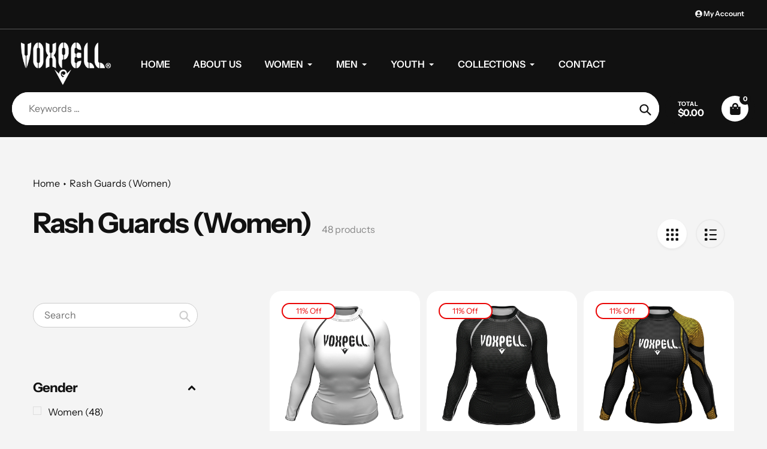

--- FILE ---
content_type: text/html; charset=utf-8
request_url: https://voxpell.com/collections/rash-guards-women
body_size: 35913
content:















<!doctype html>
<html class="no-js" lang="en">
<head>
  <meta charset="utf-8">
  <meta http-equiv="X-UA-Compatible" content="IE=edge,chrome=1">
  <meta name="viewport" content="width=device-width,initial-scale=1">
  <meta name="theme-color" content="#111111">

  <link rel="preconnect" href="https://cdn.shopify.com" crossorigin>
  <link rel="preconnect" href="https://fonts.shopifycdn.com" crossorigin>
  <link rel="preconnect" href="https://monorail-edge.shopifysvc.com"><link rel="preload" href="//voxpell.com/cdn/shop/t/54/assets/core.css?v=9479367861339524431758406863" as="style">
  <link rel="preload" as="font" href="//voxpell.com/cdn/fonts/instrument_sans/instrumentsans_n7.e4ad9032e203f9a0977786c356573ced65a7419a.woff2" type="font/woff2" crossorigin>
  <link rel="preload" as="font" href="//voxpell.com/cdn/fonts/instrument_sans/instrumentsans_n4.db86542ae5e1596dbdb28c279ae6c2086c4c5bfa.woff2" type="font/woff2" crossorigin>
  <link rel="preload" as="font" href="//voxpell.com/cdn/fonts/instrument_sans/instrumentsans_n7.e4ad9032e203f9a0977786c356573ced65a7419a.woff2" type="font/woff2" crossorigin>
  <link rel="preload" as="font" href="//voxpell.com/cdn/fonts/instrument_sans/instrumentsans_n6.27dc66245013a6f7f317d383a3cc9a0c347fb42d.woff2" type="font/woff2" crossorigin>

  
  <link rel="preload" href="//voxpell.com/cdn/shop/t/54/assets/theme.js?v=51860917766188280151758406863" as="script"><link rel="canonical" href="https://voxpell.com/collections/rash-guards-women"><link rel="shortcut icon" href="//voxpell.com/cdn/shop/files/Voxpell_Favicon_64x64px_32x32.png?v=1613640788" type="image/png"><title>Rash Guards (Women)
&ndash; Voxpell</title><!-- /snippets/social-meta-tags.liquid -->


<meta property="og:site_name" content="Voxpell">
<meta property="og:url" content="https://voxpell.com/collections/rash-guards-women">
<meta property="og:title" content="Rash Guards (Women)">
<meta property="og:type" content="product.group">
<meta property="og:description" content="Outstanding athletic and urban apparel for martial arts, yoga and fitness. Our motto is, "MASTER YOURSELF." ">


  <meta name="twitter:site" content="@voxpell">

<meta name="twitter:card" content="summary_large_image">
<meta name="twitter:title" content="Rash Guards (Women)">
<meta name="twitter:description" content="Outstanding athletic and urban apparel for martial arts, yoga and fitness. Our motto is, "MASTER YOURSELF." ">

  
<style data-shopify>
:root {

	--header_megamenu_bg: #ffffff;
	--header_nav_2_bg: #ffffff;
	--header_nav_2_color_text: #232323;
	--search_bar_bg: #ffffff;

	--header_search_categories_bg: #ffffff;
	--header_search_categories_color_text: #232323;
	--alternateHeader_bg_color: #111111;
	--alternateHeader_text_color: #fff;
    --logo_text_color: #fff;
    --header_color_text: #ffffff;
	--header_nav_hover_link: #6a6a6a;

    --secondary_nav_color_text: #ffffff;
    --secondary_nav_color_lighter: rgba(255, 255, 255, 0.3);

    --mobile-navigation-bg: #232323;
    --mobile-navigation-highlighted-bg: #000;
    --mobile-navigation-text-color: #ffffff;
    --mobile-navigation-icons-color: #ffffff;


	--white-color: #ffffff;


    --letter-spacing: 0;
    --font-size: 1;
	--rating-star-bg: rgba(17, 17, 17, 0.15);

    --color-text: #111111;
    --color-text-rgb: 17, 17, 17;
    --color-body-text: #111111;
	--breadcrumbs_color: #111111;

	--rte__link_color: #111111;
	--rte_hover_link_color: #000000;


    --color-sale-text: #EA0606;
    --color-small-button-text-border: #111111;
    --color-text-field: #ffffff;
    --color-text-field-text: #111111;
    --color-text-field-text-rgb: 17, 17, 17;

    --color-btn-primary: #111111;
    --color-btn-primary-darker: #000000;
    --color-btn-primary-text: #ffffff;
	
	--color-btn-secondary: #ffffff;

	--color--btn-white-darker: #e6e6e6;


    --color-blankstate: rgba(17, 17, 17, 0.35);
    --color-blankstate-border: rgba(17, 17, 17, 0.2);
    --color-blankstate-background: rgba(17, 17, 17, 0.1); 

    --color-text-focus:#515151;


    --color-btn-primary-focus:#515151;
 	--color-btn-secondary-focus:#e6e6e6;
	--color-btn-white-focus:#e6e6e6;



    --color-btn-social-focus:#d2d2d2;
    --color-small-button-text-border-focus:#515151;
    --predictive-search-focus:#e7e7e7;

    --color-body: #f4f4f4;
    --color-bg: #f4f4f4;
    --color-bg-rgb: 244, 244, 244;
    --color-bg-alt: rgba(17, 17, 17, 0.05);
    --color-bg-currency-selector: rgba(17, 17, 17, 0.2);--opacity-image-overlay: 0.4;--hover-overlay-opacity: 0.8;

    --color-border: #ebebeb;
    --color-border-form: #cccccc;
    --color-border-form-darker: #b3b3b3;

    --svg-select-icon: url(//voxpell.com/cdn/shop/t/54/assets/ico-select.svg?v=115048914104832342971759788441);
 	--svg-select-white-icon: url(//voxpell.com/cdn/shop/t/54/assets/ico-white-select.svg?v=145037530105049233381758406863);
    --slick-img-url: url(//voxpell.com/cdn/shop/t/54/assets/ajax-loader.gif?v=41356863302472015721758406863);

    --font-weight-body--bold: 700;
    --font-weight-body--bolder: 700;

    --font-stack-header: "Instrument Sans", sans-serif;
    --font-style-header: normal;
    --font-weight-header: 700;

    --font-stack-navigation: "Instrument Sans", sans-serif;
    --font-style-navigation: normal;
    --font-weight-navigation: 600;


	

    --font-stack-body: "Instrument Sans", sans-serif;
    --font-style-body: normal;
    --font-weight-body: 400;

    --font-size-header: 40;
	--font-size-navigation: 16;


	
	--heading1-letter-spacing: -2px;
    --heading2-letter-spacing: -2px;
    --heading3-letter-spacing: -1.0px;
    --heading4-letter-spacing: -1.0px;
    --heading5-letter-spacing: -0.5px;
    --heading6-letter-spacing:  -0.5px;

	--heading-line-height : 1;

    --font-size-base: 16;

    --font-h1-desktop: 80;
    --font-h1-mobile: 56;

    --font-h2-desktop: 52;
    --font-h2-mobile: 40;

    --font-h3-desktop: 40;
    --font-h3-mobile: 26;

    --font-h4-desktop: 22;
    --font-h4-mobile: 19;

    --font-h5-desktop: 18;
    --font-h5-mobile: 18;

    --font-h6-desktop: 16;
    --font-h6-mobile: 14;

    --font-mega-title-large-desktop: 100;

    --font-rich-text-large: 18;
    --font-rich-text-small: 14;

    
--color-video-bg: #e7e7e7;

    
    --global-color-image-loader-primary: rgba(17, 17, 17, 0.06);
    --global-color-image-loader-secondary: rgba(17, 17, 17, 0.12);


	--product_label_sale_color: #EA0606;
	--product_label_sold_out_color: #8a9297;
	--product_label_1_color: #0774d7;
 	--product_label_2_color: #111111;

	
	--product-image-height: 200px;

  }




</style>


  <link rel="stylesheet" href="//voxpell.com/cdn/shop/t/54/assets/flickity.min.css?v=112557130868219244861758406883" type="text/css">

  <link rel="stylesheet" href="//voxpell.com/cdn/shop/t/54/assets/core.css?v=9479367861339524431758406863" type="text/css">
  <link rel="stylesheet" href="//voxpell.com/cdn/shop/t/54/assets/theme.css?v=154256914526084980251758406863" type="text/css">


  <style>
    @font-face {
  font-family: "Instrument Sans";
  font-weight: 700;
  font-style: normal;
  font-display: swap;
  src: url("//voxpell.com/cdn/fonts/instrument_sans/instrumentsans_n7.e4ad9032e203f9a0977786c356573ced65a7419a.woff2") format("woff2"),
       url("//voxpell.com/cdn/fonts/instrument_sans/instrumentsans_n7.b9e40f166fb7639074ba34738101a9d2990bb41a.woff") format("woff");
}

    @font-face {
  font-family: "Instrument Sans";
  font-weight: 400;
  font-style: normal;
  font-display: swap;
  src: url("//voxpell.com/cdn/fonts/instrument_sans/instrumentsans_n4.db86542ae5e1596dbdb28c279ae6c2086c4c5bfa.woff2") format("woff2"),
       url("//voxpell.com/cdn/fonts/instrument_sans/instrumentsans_n4.510f1b081e58d08c30978f465518799851ef6d8b.woff") format("woff");
}

      @font-face {
  font-family: "Instrument Sans";
  font-weight: 600;
  font-style: normal;
  font-display: swap;
  src: url("//voxpell.com/cdn/fonts/instrument_sans/instrumentsans_n6.27dc66245013a6f7f317d383a3cc9a0c347fb42d.woff2") format("woff2"),
       url("//voxpell.com/cdn/fonts/instrument_sans/instrumentsans_n6.1a71efbeeb140ec495af80aad612ad55e19e6d0e.woff") format("woff");
}

    @font-face {
  font-family: "Instrument Sans";
  font-weight: 700;
  font-style: normal;
  font-display: swap;
  src: url("//voxpell.com/cdn/fonts/instrument_sans/instrumentsans_n7.e4ad9032e203f9a0977786c356573ced65a7419a.woff2") format("woff2"),
       url("//voxpell.com/cdn/fonts/instrument_sans/instrumentsans_n7.b9e40f166fb7639074ba34738101a9d2990bb41a.woff") format("woff");
}

    @font-face {
  font-family: "Instrument Sans";
  font-weight: 700;
  font-style: normal;
  font-display: swap;
  src: url("//voxpell.com/cdn/fonts/instrument_sans/instrumentsans_n7.e4ad9032e203f9a0977786c356573ced65a7419a.woff2") format("woff2"),
       url("//voxpell.com/cdn/fonts/instrument_sans/instrumentsans_n7.b9e40f166fb7639074ba34738101a9d2990bb41a.woff") format("woff");
}

    @font-face {
  font-family: "Instrument Sans";
  font-weight: 400;
  font-style: italic;
  font-display: swap;
  src: url("//voxpell.com/cdn/fonts/instrument_sans/instrumentsans_i4.028d3c3cd8d085648c808ceb20cd2fd1eb3560e5.woff2") format("woff2"),
       url("//voxpell.com/cdn/fonts/instrument_sans/instrumentsans_i4.7e90d82df8dee29a99237cd19cc529d2206706a2.woff") format("woff");
}

    @font-face {
  font-family: "Instrument Sans";
  font-weight: 700;
  font-style: italic;
  font-display: swap;
  src: url("//voxpell.com/cdn/fonts/instrument_sans/instrumentsans_i7.d6063bb5d8f9cbf96eace9e8801697c54f363c6a.woff2") format("woff2"),
       url("//voxpell.com/cdn/fonts/instrument_sans/instrumentsans_i7.ce33afe63f8198a3ac4261b826b560103542cd36.woff") format("woff");
}

  </style>

  <script>
    
     window.importModule = (mod) => import(window.theme.modules[mod]);
    
    var theme = {
      breakpoints: {
        medium: 750,
        large: 990,
        widescreen: 1400
      },
      strings: { 
        addToCart: "Add to cart",
        preOrder: "Pre Order",
        preOrderText: "This is a pre order item.  We will ship it when it comes in stock.", 
        added_to_cart: "Added!",
        soldOut: "Sold out",
        unavailable: "Unavailable",
        regularPrice: "Regular price",
        salePrice: "Sale price",
        sale: "Sale",
        fromLowestPrice: "from [price]",
        vendor: "Vendor",
        showMore: "Show More",
        showLess: "Show Less",
        searchFor: "Search for",
        addressError: "Error looking up that address",
        addressNoResults: "No results for that address",
        addressQueryLimit: "You have exceeded the Google API usage limit. Consider upgrading to a \u003ca href=\"https:\/\/developers.google.com\/maps\/premium\/usage-limits\"\u003ePremium Plan\u003c\/a\u003e.",
        authError: "There was a problem authenticating your Google Maps account.",
        newWindow: "Opens in a new window.",
        external: "Opens external website.",
        newWindowExternal: "Opens external website in a new window.",
        removeLabel: "Remove [product]",
        update: "Update",
        quantity: "Quantity",
        discountedTotal: "Discounted total",
        regularTotal: "Regular total",
        priceColumn: "See Price column for discount details.",
        quantityMinimumMessage: "Quantity must be 1 or more",
        cartError: "There was an error while updating your cart. Please try again.",
        removedItemMessage: "Removed \u003cspan class=\"cart__removed-product-details\"\u003e([quantity]) [link]\u003c\/span\u003e from your cart.",
        unitPrice: "Unit price",
        unitPriceSeparator: "per",
        oneCartCount: "1 item",
        otherCartCount: "[count] items",
        quantityLabel: "Quantity: [count]",
        products: "Popular Products",
        search_title: "Popular Searches",
        loading: "Loading",
        number_of_results: "[result_number] of [results_count]",
        number_of_results_found: "[results_count] results found",
        one_result_found: "1 result found",
        show_less: "Show less",
        shippingEstimatorOneResult: "1 option available:",
        shippingEstimatorMoreResults: "{{count}} options available:",
        shippingEstimatorNoResults: "No shipping could be found",
        shippingTo: "Shipping to",
        pick_an_option: "Pick an Option",
        add_note: "Add Note",
        added_note: "Note added",
        newsletter_confirmation: "Thanks for subscribing!"
      },
      moneyFormat: "\u003cspan class=transcy-money\u003e${{amount}}\u003c\/span\u003e",
      moneyFormatWithCurrency: "\u003cspan class=transcy-money\u003e${{amount}} USD\u003c\/span\u003e",
      show_preOrder_btn: false ,
        stylesheet: "//voxpell.com/cdn/shop/t/54/assets/core.css?v=9479367861339524431758406863",
         pageType: "collection",
            modules: {
        Core: `//voxpell.com/cdn/shop/t/54/assets/core.js?v=173754313342993605631758406863`
      },
      scripts: {
        Popper: 'https://unpkg.com/@popperjs/core@2'
      }
    };

       
    window.routes = {
      rootUrl: "\/", 
      cartUrl: "\/cart",
      cartAddUrl: "\/cart\/add",
      cartChangeUrl: "\/cart\/change",
      searchUrl: "\/search",
      productRecommendationsUrl: "\/recommendations\/products"
    };


   



    document.documentElement.className = document.documentElement.className.replace('no-js', 'js');
  </script><script type="text/javascript">
    if (window.MSInputMethodContext && document.documentMode) {
      var scripts = document.getElementsByTagName('script')[0];
      var polyfill = document.createElement("script");
      polyfill.defer = true;
      polyfill.src = "//voxpell.com/cdn/shop/t/54/assets/ie11CustomProperties.min.js?v=146208399201472936201758406863";

      scripts.parentNode.insertBefore(polyfill, scripts);
    }
  </script>

  
  <script>window.performance && window.performance.mark && window.performance.mark('shopify.content_for_header.start');</script><meta name="google-site-verification" content="OOf1ujhr2SfaG4SuK-T5mlY_u82WMY-PoGYRTAy4054">
<meta id="shopify-digital-wallet" name="shopify-digital-wallet" content="/16220469/digital_wallets/dialog">
<meta name="shopify-checkout-api-token" content="b191315a79215916d476b3a253b30a97">
<link rel="alternate" type="application/atom+xml" title="Feed" href="/collections/rash-guards-women.atom" />
<link rel="next" href="/collections/rash-guards-women?page=2">
<link rel="alternate" type="application/json+oembed" href="https://voxpell.com/collections/rash-guards-women.oembed">
<script async="async" src="/checkouts/internal/preloads.js?locale=en-US"></script>
<script id="apple-pay-shop-capabilities" type="application/json">{"shopId":16220469,"countryCode":"US","currencyCode":"USD","merchantCapabilities":["supports3DS"],"merchantId":"gid:\/\/shopify\/Shop\/16220469","merchantName":"Voxpell","requiredBillingContactFields":["postalAddress","email","phone"],"requiredShippingContactFields":["postalAddress","email","phone"],"shippingType":"shipping","supportedNetworks":["visa","masterCard","amex","discover","elo","jcb"],"total":{"type":"pending","label":"Voxpell","amount":"1.00"},"shopifyPaymentsEnabled":true,"supportsSubscriptions":true}</script>
<script id="shopify-features" type="application/json">{"accessToken":"b191315a79215916d476b3a253b30a97","betas":["rich-media-storefront-analytics"],"domain":"voxpell.com","predictiveSearch":true,"shopId":16220469,"locale":"en"}</script>
<script>var Shopify = Shopify || {};
Shopify.shop = "voxpell.myshopify.com";
Shopify.locale = "en";
Shopify.currency = {"active":"USD","rate":"1.0"};
Shopify.country = "US";
Shopify.theme = {"name":"Pursuit (August 14, 2025)","id":139291066442,"schema_name":"Pursuit","schema_version":"2.0.2","theme_store_id":1654,"role":"main"};
Shopify.theme.handle = "null";
Shopify.theme.style = {"id":null,"handle":null};
Shopify.cdnHost = "voxpell.com/cdn";
Shopify.routes = Shopify.routes || {};
Shopify.routes.root = "/";</script>
<script type="module">!function(o){(o.Shopify=o.Shopify||{}).modules=!0}(window);</script>
<script>!function(o){function n(){var o=[];function n(){o.push(Array.prototype.slice.apply(arguments))}return n.q=o,n}var t=o.Shopify=o.Shopify||{};t.loadFeatures=n(),t.autoloadFeatures=n()}(window);</script>
<script id="shop-js-analytics" type="application/json">{"pageType":"collection"}</script>
<script defer="defer" async type="module" src="//voxpell.com/cdn/shopifycloud/shop-js/modules/v2/client.init-shop-cart-sync_BN7fPSNr.en.esm.js"></script>
<script defer="defer" async type="module" src="//voxpell.com/cdn/shopifycloud/shop-js/modules/v2/chunk.common_Cbph3Kss.esm.js"></script>
<script defer="defer" async type="module" src="//voxpell.com/cdn/shopifycloud/shop-js/modules/v2/chunk.modal_DKumMAJ1.esm.js"></script>
<script type="module">
  await import("//voxpell.com/cdn/shopifycloud/shop-js/modules/v2/client.init-shop-cart-sync_BN7fPSNr.en.esm.js");
await import("//voxpell.com/cdn/shopifycloud/shop-js/modules/v2/chunk.common_Cbph3Kss.esm.js");
await import("//voxpell.com/cdn/shopifycloud/shop-js/modules/v2/chunk.modal_DKumMAJ1.esm.js");

  window.Shopify.SignInWithShop?.initShopCartSync?.({"fedCMEnabled":true,"windoidEnabled":true});

</script>
<script>(function() {
  var isLoaded = false;
  function asyncLoad() {
    if (isLoaded) return;
    isLoaded = true;
    var urls = ["\/\/cdn.shopify.com\/proxy\/a5f6b99ce15ab1ab7e2098c50e0ba5b798b986c1e71625c4f408db4e7c79f19a\/static.cdn.printful.com\/static\/js\/external\/shopify-product-customizer.js?v=0.28\u0026shop=voxpell.myshopify.com\u0026sp-cache-control=cHVibGljLCBtYXgtYWdlPTkwMA","https:\/\/static.klaviyo.com\/onsite\/js\/WHRKRb\/klaviyo.js?company_id=WHRKRb\u0026shop=voxpell.myshopify.com","\/\/cdn.shopify.com\/proxy\/84651e05f74f4fe0d52fbbeb59f475bb9ea33347625d044cdc50709bcc71281a\/d1639lhkj5l89m.cloudfront.net\/js\/storefront\/uppromote.js?shop=voxpell.myshopify.com\u0026sp-cache-control=cHVibGljLCBtYXgtYWdlPTkwMA","https:\/\/api.socialsnowball.io\/js\/referral.js?shop=voxpell.myshopify.com"];
    for (var i = 0; i < urls.length; i++) {
      var s = document.createElement('script');
      s.type = 'text/javascript';
      s.async = true;
      s.src = urls[i];
      var x = document.getElementsByTagName('script')[0];
      x.parentNode.insertBefore(s, x);
    }
  };
  if(window.attachEvent) {
    window.attachEvent('onload', asyncLoad);
  } else {
    window.addEventListener('load', asyncLoad, false);
  }
})();</script>
<script id="__st">var __st={"a":16220469,"offset":-18000,"reqid":"2c980232-92a1-4737-94ae-64b51076bca8-1769921066","pageurl":"voxpell.com\/collections\/rash-guards-women","u":"a8f3e4c7b7b9","p":"collection","rtyp":"collection","rid":130222161994};</script>
<script>window.ShopifyPaypalV4VisibilityTracking = true;</script>
<script id="captcha-bootstrap">!function(){'use strict';const t='contact',e='account',n='new_comment',o=[[t,t],['blogs',n],['comments',n],[t,'customer']],c=[[e,'customer_login'],[e,'guest_login'],[e,'recover_customer_password'],[e,'create_customer']],r=t=>t.map((([t,e])=>`form[action*='/${t}']:not([data-nocaptcha='true']) input[name='form_type'][value='${e}']`)).join(','),a=t=>()=>t?[...document.querySelectorAll(t)].map((t=>t.form)):[];function s(){const t=[...o],e=r(t);return a(e)}const i='password',u='form_key',d=['recaptcha-v3-token','g-recaptcha-response','h-captcha-response',i],f=()=>{try{return window.sessionStorage}catch{return}},m='__shopify_v',_=t=>t.elements[u];function p(t,e,n=!1){try{const o=window.sessionStorage,c=JSON.parse(o.getItem(e)),{data:r}=function(t){const{data:e,action:n}=t;return t[m]||n?{data:e,action:n}:{data:t,action:n}}(c);for(const[e,n]of Object.entries(r))t.elements[e]&&(t.elements[e].value=n);n&&o.removeItem(e)}catch(o){console.error('form repopulation failed',{error:o})}}const l='form_type',E='cptcha';function T(t){t.dataset[E]=!0}const w=window,h=w.document,L='Shopify',v='ce_forms',y='captcha';let A=!1;((t,e)=>{const n=(g='f06e6c50-85a8-45c8-87d0-21a2b65856fe',I='https://cdn.shopify.com/shopifycloud/storefront-forms-hcaptcha/ce_storefront_forms_captcha_hcaptcha.v1.5.2.iife.js',D={infoText:'Protected by hCaptcha',privacyText:'Privacy',termsText:'Terms'},(t,e,n)=>{const o=w[L][v],c=o.bindForm;if(c)return c(t,g,e,D).then(n);var r;o.q.push([[t,g,e,D],n]),r=I,A||(h.body.append(Object.assign(h.createElement('script'),{id:'captcha-provider',async:!0,src:r})),A=!0)});var g,I,D;w[L]=w[L]||{},w[L][v]=w[L][v]||{},w[L][v].q=[],w[L][y]=w[L][y]||{},w[L][y].protect=function(t,e){n(t,void 0,e),T(t)},Object.freeze(w[L][y]),function(t,e,n,w,h,L){const[v,y,A,g]=function(t,e,n){const i=e?o:[],u=t?c:[],d=[...i,...u],f=r(d),m=r(i),_=r(d.filter((([t,e])=>n.includes(e))));return[a(f),a(m),a(_),s()]}(w,h,L),I=t=>{const e=t.target;return e instanceof HTMLFormElement?e:e&&e.form},D=t=>v().includes(t);t.addEventListener('submit',(t=>{const e=I(t);if(!e)return;const n=D(e)&&!e.dataset.hcaptchaBound&&!e.dataset.recaptchaBound,o=_(e),c=g().includes(e)&&(!o||!o.value);(n||c)&&t.preventDefault(),c&&!n&&(function(t){try{if(!f())return;!function(t){const e=f();if(!e)return;const n=_(t);if(!n)return;const o=n.value;o&&e.removeItem(o)}(t);const e=Array.from(Array(32),(()=>Math.random().toString(36)[2])).join('');!function(t,e){_(t)||t.append(Object.assign(document.createElement('input'),{type:'hidden',name:u})),t.elements[u].value=e}(t,e),function(t,e){const n=f();if(!n)return;const o=[...t.querySelectorAll(`input[type='${i}']`)].map((({name:t})=>t)),c=[...d,...o],r={};for(const[a,s]of new FormData(t).entries())c.includes(a)||(r[a]=s);n.setItem(e,JSON.stringify({[m]:1,action:t.action,data:r}))}(t,e)}catch(e){console.error('failed to persist form',e)}}(e),e.submit())}));const S=(t,e)=>{t&&!t.dataset[E]&&(n(t,e.some((e=>e===t))),T(t))};for(const o of['focusin','change'])t.addEventListener(o,(t=>{const e=I(t);D(e)&&S(e,y())}));const B=e.get('form_key'),M=e.get(l),P=B&&M;t.addEventListener('DOMContentLoaded',(()=>{const t=y();if(P)for(const e of t)e.elements[l].value===M&&p(e,B);[...new Set([...A(),...v().filter((t=>'true'===t.dataset.shopifyCaptcha))])].forEach((e=>S(e,t)))}))}(h,new URLSearchParams(w.location.search),n,t,e,['guest_login'])})(!0,!0)}();</script>
<script integrity="sha256-4kQ18oKyAcykRKYeNunJcIwy7WH5gtpwJnB7kiuLZ1E=" data-source-attribution="shopify.loadfeatures" defer="defer" src="//voxpell.com/cdn/shopifycloud/storefront/assets/storefront/load_feature-a0a9edcb.js" crossorigin="anonymous"></script>
<script data-source-attribution="shopify.dynamic_checkout.dynamic.init">var Shopify=Shopify||{};Shopify.PaymentButton=Shopify.PaymentButton||{isStorefrontPortableWallets:!0,init:function(){window.Shopify.PaymentButton.init=function(){};var t=document.createElement("script");t.src="https://voxpell.com/cdn/shopifycloud/portable-wallets/latest/portable-wallets.en.js",t.type="module",document.head.appendChild(t)}};
</script>
<script data-source-attribution="shopify.dynamic_checkout.buyer_consent">
  function portableWalletsHideBuyerConsent(e){var t=document.getElementById("shopify-buyer-consent"),n=document.getElementById("shopify-subscription-policy-button");t&&n&&(t.classList.add("hidden"),t.setAttribute("aria-hidden","true"),n.removeEventListener("click",e))}function portableWalletsShowBuyerConsent(e){var t=document.getElementById("shopify-buyer-consent"),n=document.getElementById("shopify-subscription-policy-button");t&&n&&(t.classList.remove("hidden"),t.removeAttribute("aria-hidden"),n.addEventListener("click",e))}window.Shopify?.PaymentButton&&(window.Shopify.PaymentButton.hideBuyerConsent=portableWalletsHideBuyerConsent,window.Shopify.PaymentButton.showBuyerConsent=portableWalletsShowBuyerConsent);
</script>
<script data-source-attribution="shopify.dynamic_checkout.cart.bootstrap">document.addEventListener("DOMContentLoaded",(function(){function t(){return document.querySelector("shopify-accelerated-checkout-cart, shopify-accelerated-checkout")}if(t())Shopify.PaymentButton.init();else{new MutationObserver((function(e,n){t()&&(Shopify.PaymentButton.init(),n.disconnect())})).observe(document.body,{childList:!0,subtree:!0})}}));
</script>
<script id='scb4127' type='text/javascript' async='' src='https://voxpell.com/cdn/shopifycloud/privacy-banner/storefront-banner.js'></script><link id="shopify-accelerated-checkout-styles" rel="stylesheet" media="screen" href="https://voxpell.com/cdn/shopifycloud/portable-wallets/latest/accelerated-checkout-backwards-compat.css" crossorigin="anonymous">
<style id="shopify-accelerated-checkout-cart">
        #shopify-buyer-consent {
  margin-top: 1em;
  display: inline-block;
  width: 100%;
}

#shopify-buyer-consent.hidden {
  display: none;
}

#shopify-subscription-policy-button {
  background: none;
  border: none;
  padding: 0;
  text-decoration: underline;
  font-size: inherit;
  cursor: pointer;
}

#shopify-subscription-policy-button::before {
  box-shadow: none;
}

      </style>

<script>window.performance && window.performance.mark && window.performance.mark('shopify.content_for_header.end');</script>
  <!-- "snippets/shogun-products.liquid" was not rendered, the associated app was uninstalled -->




  <!-- "snippets/shogun-head.liquid" was not rendered, the associated app was uninstalled -->
<!-- BEGIN app block: shopify://apps/pagefly-page-builder/blocks/app-embed/83e179f7-59a0-4589-8c66-c0dddf959200 -->

<!-- BEGIN app snippet: pagefly-cro-ab-testing-main -->







<script>
  ;(function () {
    const url = new URL(window.location)
    const viewParam = url.searchParams.get('view')
    if (viewParam && viewParam.includes('variant-pf-')) {
      url.searchParams.set('pf_v', viewParam)
      url.searchParams.delete('view')
      window.history.replaceState({}, '', url)
    }
  })()
</script>



<script type='module'>
  
  window.PAGEFLY_CRO = window.PAGEFLY_CRO || {}

  window.PAGEFLY_CRO['data_debug'] = {
    original_template_suffix: "all_collections",
    allow_ab_test: false,
    ab_test_start_time: 0,
    ab_test_end_time: 0,
    today_date_time: 1769921066000,
  }
  window.PAGEFLY_CRO['GA4'] = { enabled: false}
</script>

<!-- END app snippet -->








  <script src='https://cdn.shopify.com/extensions/019bf883-1122-7445-9dca-5d60e681c2c8/pagefly-page-builder-216/assets/pagefly-helper.js' defer='defer'></script>

  <script src='https://cdn.shopify.com/extensions/019bf883-1122-7445-9dca-5d60e681c2c8/pagefly-page-builder-216/assets/pagefly-general-helper.js' defer='defer'></script>

  <script src='https://cdn.shopify.com/extensions/019bf883-1122-7445-9dca-5d60e681c2c8/pagefly-page-builder-216/assets/pagefly-snap-slider.js' defer='defer'></script>

  <script src='https://cdn.shopify.com/extensions/019bf883-1122-7445-9dca-5d60e681c2c8/pagefly-page-builder-216/assets/pagefly-slideshow-v3.js' defer='defer'></script>

  <script src='https://cdn.shopify.com/extensions/019bf883-1122-7445-9dca-5d60e681c2c8/pagefly-page-builder-216/assets/pagefly-slideshow-v4.js' defer='defer'></script>

  <script src='https://cdn.shopify.com/extensions/019bf883-1122-7445-9dca-5d60e681c2c8/pagefly-page-builder-216/assets/pagefly-glider.js' defer='defer'></script>

  <script src='https://cdn.shopify.com/extensions/019bf883-1122-7445-9dca-5d60e681c2c8/pagefly-page-builder-216/assets/pagefly-slideshow-v1-v2.js' defer='defer'></script>

  <script src='https://cdn.shopify.com/extensions/019bf883-1122-7445-9dca-5d60e681c2c8/pagefly-page-builder-216/assets/pagefly-product-media.js' defer='defer'></script>

  <script src='https://cdn.shopify.com/extensions/019bf883-1122-7445-9dca-5d60e681c2c8/pagefly-page-builder-216/assets/pagefly-product.js' defer='defer'></script>


<script id='pagefly-helper-data' type='application/json'>
  {
    "page_optimization": {
      "assets_prefetching": false
    },
    "elements_asset_mapper": {
      "Accordion": "https://cdn.shopify.com/extensions/019bf883-1122-7445-9dca-5d60e681c2c8/pagefly-page-builder-216/assets/pagefly-accordion.js",
      "Accordion3": "https://cdn.shopify.com/extensions/019bf883-1122-7445-9dca-5d60e681c2c8/pagefly-page-builder-216/assets/pagefly-accordion3.js",
      "CountDown": "https://cdn.shopify.com/extensions/019bf883-1122-7445-9dca-5d60e681c2c8/pagefly-page-builder-216/assets/pagefly-countdown.js",
      "GMap1": "https://cdn.shopify.com/extensions/019bf883-1122-7445-9dca-5d60e681c2c8/pagefly-page-builder-216/assets/pagefly-gmap.js",
      "GMap2": "https://cdn.shopify.com/extensions/019bf883-1122-7445-9dca-5d60e681c2c8/pagefly-page-builder-216/assets/pagefly-gmap.js",
      "GMapBasicV2": "https://cdn.shopify.com/extensions/019bf883-1122-7445-9dca-5d60e681c2c8/pagefly-page-builder-216/assets/pagefly-gmap.js",
      "GMapAdvancedV2": "https://cdn.shopify.com/extensions/019bf883-1122-7445-9dca-5d60e681c2c8/pagefly-page-builder-216/assets/pagefly-gmap.js",
      "HTML.Video": "https://cdn.shopify.com/extensions/019bf883-1122-7445-9dca-5d60e681c2c8/pagefly-page-builder-216/assets/pagefly-htmlvideo.js",
      "HTML.Video2": "https://cdn.shopify.com/extensions/019bf883-1122-7445-9dca-5d60e681c2c8/pagefly-page-builder-216/assets/pagefly-htmlvideo2.js",
      "HTML.Video3": "https://cdn.shopify.com/extensions/019bf883-1122-7445-9dca-5d60e681c2c8/pagefly-page-builder-216/assets/pagefly-htmlvideo2.js",
      "BackgroundVideo": "https://cdn.shopify.com/extensions/019bf883-1122-7445-9dca-5d60e681c2c8/pagefly-page-builder-216/assets/pagefly-htmlvideo2.js",
      "Instagram": "https://cdn.shopify.com/extensions/019bf883-1122-7445-9dca-5d60e681c2c8/pagefly-page-builder-216/assets/pagefly-instagram.js",
      "Instagram2": "https://cdn.shopify.com/extensions/019bf883-1122-7445-9dca-5d60e681c2c8/pagefly-page-builder-216/assets/pagefly-instagram.js",
      "Insta3": "https://cdn.shopify.com/extensions/019bf883-1122-7445-9dca-5d60e681c2c8/pagefly-page-builder-216/assets/pagefly-instagram3.js",
      "Tabs": "https://cdn.shopify.com/extensions/019bf883-1122-7445-9dca-5d60e681c2c8/pagefly-page-builder-216/assets/pagefly-tab.js",
      "Tabs3": "https://cdn.shopify.com/extensions/019bf883-1122-7445-9dca-5d60e681c2c8/pagefly-page-builder-216/assets/pagefly-tab3.js",
      "ProductBox": "https://cdn.shopify.com/extensions/019bf883-1122-7445-9dca-5d60e681c2c8/pagefly-page-builder-216/assets/pagefly-cart.js",
      "FBPageBox2": "https://cdn.shopify.com/extensions/019bf883-1122-7445-9dca-5d60e681c2c8/pagefly-page-builder-216/assets/pagefly-facebook.js",
      "FBLikeButton2": "https://cdn.shopify.com/extensions/019bf883-1122-7445-9dca-5d60e681c2c8/pagefly-page-builder-216/assets/pagefly-facebook.js",
      "TwitterFeed2": "https://cdn.shopify.com/extensions/019bf883-1122-7445-9dca-5d60e681c2c8/pagefly-page-builder-216/assets/pagefly-twitter.js",
      "Paragraph4": "https://cdn.shopify.com/extensions/019bf883-1122-7445-9dca-5d60e681c2c8/pagefly-page-builder-216/assets/pagefly-paragraph4.js",

      "AliReviews": "https://cdn.shopify.com/extensions/019bf883-1122-7445-9dca-5d60e681c2c8/pagefly-page-builder-216/assets/pagefly-3rd-elements.js",
      "BackInStock": "https://cdn.shopify.com/extensions/019bf883-1122-7445-9dca-5d60e681c2c8/pagefly-page-builder-216/assets/pagefly-3rd-elements.js",
      "GloboBackInStock": "https://cdn.shopify.com/extensions/019bf883-1122-7445-9dca-5d60e681c2c8/pagefly-page-builder-216/assets/pagefly-3rd-elements.js",
      "GrowaveWishlist": "https://cdn.shopify.com/extensions/019bf883-1122-7445-9dca-5d60e681c2c8/pagefly-page-builder-216/assets/pagefly-3rd-elements.js",
      "InfiniteOptionsShopPad": "https://cdn.shopify.com/extensions/019bf883-1122-7445-9dca-5d60e681c2c8/pagefly-page-builder-216/assets/pagefly-3rd-elements.js",
      "InkybayProductPersonalizer": "https://cdn.shopify.com/extensions/019bf883-1122-7445-9dca-5d60e681c2c8/pagefly-page-builder-216/assets/pagefly-3rd-elements.js",
      "LimeSpot": "https://cdn.shopify.com/extensions/019bf883-1122-7445-9dca-5d60e681c2c8/pagefly-page-builder-216/assets/pagefly-3rd-elements.js",
      "Loox": "https://cdn.shopify.com/extensions/019bf883-1122-7445-9dca-5d60e681c2c8/pagefly-page-builder-216/assets/pagefly-3rd-elements.js",
      "Opinew": "https://cdn.shopify.com/extensions/019bf883-1122-7445-9dca-5d60e681c2c8/pagefly-page-builder-216/assets/pagefly-3rd-elements.js",
      "Powr": "https://cdn.shopify.com/extensions/019bf883-1122-7445-9dca-5d60e681c2c8/pagefly-page-builder-216/assets/pagefly-3rd-elements.js",
      "ProductReviews": "https://cdn.shopify.com/extensions/019bf883-1122-7445-9dca-5d60e681c2c8/pagefly-page-builder-216/assets/pagefly-3rd-elements.js",
      "PushOwl": "https://cdn.shopify.com/extensions/019bf883-1122-7445-9dca-5d60e681c2c8/pagefly-page-builder-216/assets/pagefly-3rd-elements.js",
      "ReCharge": "https://cdn.shopify.com/extensions/019bf883-1122-7445-9dca-5d60e681c2c8/pagefly-page-builder-216/assets/pagefly-3rd-elements.js",
      "Rivyo": "https://cdn.shopify.com/extensions/019bf883-1122-7445-9dca-5d60e681c2c8/pagefly-page-builder-216/assets/pagefly-3rd-elements.js",
      "TrackingMore": "https://cdn.shopify.com/extensions/019bf883-1122-7445-9dca-5d60e681c2c8/pagefly-page-builder-216/assets/pagefly-3rd-elements.js",
      "Vitals": "https://cdn.shopify.com/extensions/019bf883-1122-7445-9dca-5d60e681c2c8/pagefly-page-builder-216/assets/pagefly-3rd-elements.js",
      "Wiser": "https://cdn.shopify.com/extensions/019bf883-1122-7445-9dca-5d60e681c2c8/pagefly-page-builder-216/assets/pagefly-3rd-elements.js"
    },
    "custom_elements_mapper": {
      "pf-click-action-element": "https://cdn.shopify.com/extensions/019bf883-1122-7445-9dca-5d60e681c2c8/pagefly-page-builder-216/assets/pagefly-click-action-element.js",
      "pf-dialog-element": "https://cdn.shopify.com/extensions/019bf883-1122-7445-9dca-5d60e681c2c8/pagefly-page-builder-216/assets/pagefly-dialog-element.js"
    }
  }
</script>


<!-- END app block --><!-- BEGIN app block: shopify://apps/uppromote-affiliate/blocks/message-bar/64c32457-930d-4cb9-9641-e24c0d9cf1f4 -->

<style>
    body {
        transition: padding-top .2s;
    }
    .scaaf-message-bar {
        --primary-text-color: ;
        --secondary-text-color: ;
        --primary-bg-color: ;
        --secondary-bg-color: ;
        --primary-text-size: px;
        --secondary-text-size: px;
        text-align: center;
        display: block;
        width: 100%;
        padding: 10px;
        animation-duration: .5s;
        animation-name: fadeIn;
        position: absolute;
        top: 0;
        left: 0;
        width: 100%;
        z-index: 10;
    }

    .scaaf-message-bar-content {
        margin: 0;
        padding: 0;
    }

    .scaaf-message-bar[data-layout=referring] {
        background-color: var(--primary-bg-color);
        color: var(--primary-text-color);
        font-size: var(--primary-text-size);
    }

    .scaaf-message-bar[data-layout=direct] {
        background-color: var(--secondary-bg-color);
        color: var(--secondary-text-color);
        font-size: var(--secondary-text-size);
    }

</style>

<script type="text/javascript">
    (function() {
        let container, contentContainer
        const settingTag = document.querySelector('script#uppromote-message-bar-setting')

        if (!settingTag || !settingTag.textContent) {
            return
        }

        const setting = JSON.parse(settingTag.textContent)
        if (!setting.referral_enable) {
            return
        }

        const getCookie = (cName) => {
            let name = cName + '='
            let decodedCookie = decodeURIComponent(document.cookie)
            let ca = decodedCookie.split(';')
            for (let i = 0; i < ca.length; i++) {
                let c = ca[i]
                while (c.charAt(0) === ' ') {
                    c = c.substring(1)
                }
                if (c.indexOf(name) === 0) {
                    return c.substring(name.length, c.length)
                }
            }

            return null
        }

        function renderContainer() {
            container = document.createElement('div')
            container.classList.add('scaaf-message-bar')
            contentContainer = document.createElement('p')
            contentContainer.classList.add('scaaf-message-bar-content')
            container.append(contentContainer)
        }

        function calculateLayout() {
            const height = container.scrollHeight

            function onMouseMove() {
                document.body.style.paddingTop = `${height}px`
                document.body.removeEventListener('mousemove', onMouseMove)
                document.body.removeEventListener('touchstart', onMouseMove)
            }

            document.body.addEventListener('mousemove', onMouseMove)
            document.body.addEventListener('touchstart', onMouseMove)
        }

        renderContainer()

        function fillDirectContent() {
            if (!setting.not_referral_enable) {
                return
            }
            container.dataset.layout = 'direct'
            contentContainer.textContent = setting.not_referral_content
            document.body.prepend(container)
            calculateLayout()
        }

        function prepareForReferring() {
            contentContainer.textContent = 'Loading'
            contentContainer.style.visibility = 'hidden'
            document.body.prepend(container)
            calculateLayout()
        }

        function fillReferringContent(aff) {
            container.dataset.layout = 'referring'
            contentContainer.textContent = setting.referral_content
                .replaceAll('{affiliate_name}', aff.name)
                .replaceAll('{company}', aff.company)
                .replaceAll('{affiliate_firstname}', aff.first_name)
                .replaceAll('{personal_detail}', aff.personal_detail)
            contentContainer.style.visibility = 'visible'
        }

        function safeJsonParse (str) {
            if (!str) return null;
            try {
                return JSON.parse(str);
            } catch {
                return null;
            }
        }

        function renderFromCookie(affiliateID) {
            if (!affiliateID) {
                fillDirectContent()
                return
            }

            prepareForReferring()

            let info
            const raw = getCookie('_up_a_info')

            try {
                if (raw) {
                    info = safeJsonParse(raw)
                }
            } catch {
                console.warn('Affiliate info (_up_a_info) is invalid JSON', raw)
                fillDirectContent()
                return
            }

            if (!info) {
                fillDirectContent()
                return
            }

            const aff = {
                company: info.company || '',
                name: (info.first_name || '') + ' ' + (info.last_name || ''),
                first_name: info.first_name || '',
                personal_detail: getCookie('scaaf_pd') || ''
            }

            fillReferringContent(aff)
        }

        function paintMessageBar() {
            if (!document.body) {
                return requestAnimationFrame(paintMessageBar)
            }

            const urlParams = new URLSearchParams(window.location.search)
            const scaRef = urlParams.get("sca_ref")
            const urlAffiliateID = scaRef ? scaRef.split('.')[0] + '' : null
            const cookieAffiliateID = getCookie('up_uppromote_aid')
            const isReferralLink = !!scaRef

            if (!isReferralLink) {
                if (cookieAffiliateID) {
                    renderFromCookie(cookieAffiliateID)
                    return
                }
                fillDirectContent()
                return
            }

            if (cookieAffiliateID === urlAffiliateID) {
                renderFromCookie(cookieAffiliateID)
                return
            }

            const lastClick = Number(getCookie('up_uppromote_lc') || 0)
            const diffMinuteFromNow = (Date.now() - lastClick) / (60 * 1000)
            if (diffMinuteFromNow <= 1) {
                renderFromCookie(cookieAffiliateID)
                return
            }

            let waited = 0
            const MAX_WAIT = 5000
            const INTERVAL = 300

            const timer = setInterval(() => {
                const newCookieID = getCookie('up_uppromote_aid')
                const isStillThatAffiliate = newCookieID === urlAffiliateID
                const isReceived = localStorage.getItem('up_uppromote_received') === '1'
                let isLoadedAffiliateInfoDone = !!safeJsonParse(getCookie('_up_a_info'))

                if (isReceived && isStillThatAffiliate && isLoadedAffiliateInfoDone) {
                    clearInterval(timer)
                    renderFromCookie(newCookieID)
                    return
                }

                waited += INTERVAL
                if (waited >= MAX_WAIT) {
                    clearInterval(timer)
                    fillDirectContent()
                }
            }, INTERVAL)
        }

        requestAnimationFrame(paintMessageBar)
    })()
</script>


<!-- END app block --><!-- BEGIN app block: shopify://apps/uppromote-affiliate/blocks/customer-referral/64c32457-930d-4cb9-9641-e24c0d9cf1f4 --><link rel="preload" href="https://cdn.shopify.com/extensions/019be912-7856-7c1f-9705-c70a8c8d7a8b/app-109/assets/customer-referral.css" as="style" onload="this.onload=null;this.rel='stylesheet'">
<script>
  document.addEventListener("DOMContentLoaded", function () {
    const params = new URLSearchParams(window.location.search);
    if (params.has('sca_ref') || params.has('sca_crp')) {
      document.body.setAttribute('is-affiliate-link', '');
    }
  });
</script>


<!-- END app block --><!-- BEGIN app block: shopify://apps/uppromote-affiliate/blocks/core-script/64c32457-930d-4cb9-9641-e24c0d9cf1f4 --><!-- BEGIN app snippet: core-metafields-setting --><!--suppress ES6ConvertVarToLetConst -->
<script type="application/json" id="core-uppromote-settings">{"app_env":{"env":"production"}}</script>
<script type="application/json" id="core-uppromote-cart">{"note":null,"attributes":{},"original_total_price":0,"total_price":0,"total_discount":0,"total_weight":0.0,"item_count":0,"items":[],"requires_shipping":false,"currency":"USD","items_subtotal_price":0,"cart_level_discount_applications":[],"checkout_charge_amount":0}</script>
<script id="core-uppromote-quick-store-tracking-vars">
    function getDocumentContext(){const{href:a,hash:b,host:c,hostname:d,origin:e,pathname:f,port:g,protocol:h,search:i}=window.location,j=document.referrer,k=document.characterSet,l=document.title;return{location:{href:a,hash:b,host:c,hostname:d,origin:e,pathname:f,port:g,protocol:h,search:i},referrer:j||document.location.href,characterSet:k,title:l}}function getNavigatorContext(){const{language:a,cookieEnabled:b,languages:c,userAgent:d}=navigator;return{language:a,cookieEnabled:b,languages:c,userAgent:d}}function getWindowContext(){const{innerHeight:a,innerWidth:b,outerHeight:c,outerWidth:d,origin:e,screen:{height:j,width:k},screenX:f,screenY:g,scrollX:h,scrollY:i}=window;return{innerHeight:a,innerWidth:b,outerHeight:c,outerWidth:d,origin:e,screen:{screenHeight:j,screenWidth:k},screenX:f,screenY:g,scrollX:h,scrollY:i,location:getDocumentContext().location}}function getContext(){return{document:getDocumentContext(),navigator:getNavigatorContext(),window:getWindowContext()}}
    if (window.location.href.includes('?sca_ref=')) {
        localStorage.setItem('__up_lastViewedPageContext', JSON.stringify({
            context: getContext(),
            timestamp: new Date().toISOString(),
        }))
    }
</script>

<script id="core-uppromote-setting-booster">
    var UpPromoteCoreSettings = JSON.parse(document.getElementById('core-uppromote-settings').textContent)
    UpPromoteCoreSettings.currentCart = JSON.parse(document.getElementById('core-uppromote-cart')?.textContent || '{}')
    const idToClean = ['core-uppromote-settings', 'core-uppromote-cart', 'core-uppromote-setting-booster', 'core-uppromote-quick-store-tracking-vars']
    idToClean.forEach(id => {
        document.getElementById(id)?.remove()
    })
</script>
<!-- END app snippet -->


<!-- END app block --><!-- BEGIN app block: shopify://apps/ta-labels-badges/blocks/bss-pl-config-data/91bfe765-b604-49a1-805e-3599fa600b24 --><script
    id='bss-pl-config-data'
>
	let TAE_StoreId = "53063";
	if (typeof BSS_PL == 'undefined' || TAE_StoreId !== "") {
  		var BSS_PL = {};
		BSS_PL.storeId = 53063;
		BSS_PL.currentPlan = "ten_usd";
		BSS_PL.apiServerProduction = "https://product-labels.tech-arms.io";
		BSS_PL.publicAccessToken = "null";
		BSS_PL.customerTags = "null";
		BSS_PL.customerId = "null";
		BSS_PL.storeIdCustomOld = 10678;
		BSS_PL.storeIdOldWIthPriority = 12200;
		BSS_PL.storeIdOptimizeAppendLabel = 59637
		BSS_PL.optimizeCodeIds = null; 
		BSS_PL.extendedFeatureIds = null;
		BSS_PL.integration = {"laiReview":{"status":0,"config":[]}};
		BSS_PL.settingsData  = {};
		BSS_PL.configProductMetafields = [];
		BSS_PL.configVariantMetafields = [];
		
		BSS_PL.configData = [].concat();

		
		BSS_PL.configDataBanner = [].concat();

		
		BSS_PL.configDataPopup = [].concat();

		
		BSS_PL.configDataLabelGroup = [].concat();
		
		
		BSS_PL.collectionID = ``;
		BSS_PL.collectionHandle = ``;
		BSS_PL.collectionTitle = ``;

		
		BSS_PL.conditionConfigData = [].concat();
	}
</script>




<style>
    
    

</style>

<script>
    function bssLoadScripts(src, callback, isDefer = false) {
        const scriptTag = document.createElement('script');
        document.head.appendChild(scriptTag);
        scriptTag.src = src;
        if (isDefer) {
            scriptTag.defer = true;
        } else {
            scriptTag.async = true;
        }
        if (callback) {
            scriptTag.addEventListener('load', function () {
                callback();
            });
        }
    }
    const scriptUrls = [
        "https://cdn.shopify.com/extensions/019c0e6f-86c2-78fa-a9d8-74b6f6a22991/product-label-571/assets/bss-pl-init-helper.js",
        "https://cdn.shopify.com/extensions/019c0e6f-86c2-78fa-a9d8-74b6f6a22991/product-label-571/assets/bss-pl-init-config-run-scripts.js",
    ];
    Promise.all(scriptUrls.map((script) => new Promise((resolve) => bssLoadScripts(script, resolve)))).then((res) => {
        console.log('BSS scripts loaded');
        window.bssScriptsLoaded = true;
    });

	function bssInitScripts() {
		if (BSS_PL.configData.length) {
			const enabledFeature = [
				{ type: 1, script: "https://cdn.shopify.com/extensions/019c0e6f-86c2-78fa-a9d8-74b6f6a22991/product-label-571/assets/bss-pl-init-for-label.js" },
				{ type: 2, badge: [0, 7, 8], script: "https://cdn.shopify.com/extensions/019c0e6f-86c2-78fa-a9d8-74b6f6a22991/product-label-571/assets/bss-pl-init-for-badge-product-name.js" },
				{ type: 2, badge: [1, 11], script: "https://cdn.shopify.com/extensions/019c0e6f-86c2-78fa-a9d8-74b6f6a22991/product-label-571/assets/bss-pl-init-for-badge-product-image.js" },
				{ type: 2, badge: 2, script: "https://cdn.shopify.com/extensions/019c0e6f-86c2-78fa-a9d8-74b6f6a22991/product-label-571/assets/bss-pl-init-for-badge-custom-selector.js" },
				{ type: 2, badge: [3, 9, 10], script: "https://cdn.shopify.com/extensions/019c0e6f-86c2-78fa-a9d8-74b6f6a22991/product-label-571/assets/bss-pl-init-for-badge-price.js" },
				{ type: 2, badge: 4, script: "https://cdn.shopify.com/extensions/019c0e6f-86c2-78fa-a9d8-74b6f6a22991/product-label-571/assets/bss-pl-init-for-badge-add-to-cart-btn.js" },
				{ type: 2, badge: 5, script: "https://cdn.shopify.com/extensions/019c0e6f-86c2-78fa-a9d8-74b6f6a22991/product-label-571/assets/bss-pl-init-for-badge-quantity-box.js" },
				{ type: 2, badge: 6, script: "https://cdn.shopify.com/extensions/019c0e6f-86c2-78fa-a9d8-74b6f6a22991/product-label-571/assets/bss-pl-init-for-badge-buy-it-now-btn.js" }
			]
				.filter(({ type, badge }) => BSS_PL.configData.some(item => item.label_type === type && (badge === undefined || (Array.isArray(badge) ? badge.includes(item.badge_type) : item.badge_type === badge))) || (type === 1 && BSS_PL.configDataLabelGroup && BSS_PL.configDataLabelGroup.length))
				.map(({ script }) => script);
				
            enabledFeature.forEach((src) => bssLoadScripts(src));

            if (enabledFeature.length) {
                const src = "https://cdn.shopify.com/extensions/019c0e6f-86c2-78fa-a9d8-74b6f6a22991/product-label-571/assets/bss-product-label-js.js";
                bssLoadScripts(src);
            }
        }

        if (BSS_PL.configDataBanner && BSS_PL.configDataBanner.length) {
            const src = "https://cdn.shopify.com/extensions/019c0e6f-86c2-78fa-a9d8-74b6f6a22991/product-label-571/assets/bss-product-label-banner.js";
            bssLoadScripts(src);
        }

        if (BSS_PL.configDataPopup && BSS_PL.configDataPopup.length) {
            const src = "https://cdn.shopify.com/extensions/019c0e6f-86c2-78fa-a9d8-74b6f6a22991/product-label-571/assets/bss-product-label-popup.js";
            bssLoadScripts(src);
        }

        if (window.location.search.includes('bss-pl-custom-selector')) {
            const src = "https://cdn.shopify.com/extensions/019c0e6f-86c2-78fa-a9d8-74b6f6a22991/product-label-571/assets/bss-product-label-custom-position.js";
            bssLoadScripts(src, null, true);
        }
    }
    bssInitScripts();
</script>


<!-- END app block --><!-- BEGIN app block: shopify://apps/klaviyo-email-marketing-sms/blocks/klaviyo-onsite-embed/2632fe16-c075-4321-a88b-50b567f42507 -->












  <script async src="https://static.klaviyo.com/onsite/js/WHRKRb/klaviyo.js?company_id=WHRKRb"></script>
  <script>!function(){if(!window.klaviyo){window._klOnsite=window._klOnsite||[];try{window.klaviyo=new Proxy({},{get:function(n,i){return"push"===i?function(){var n;(n=window._klOnsite).push.apply(n,arguments)}:function(){for(var n=arguments.length,o=new Array(n),w=0;w<n;w++)o[w]=arguments[w];var t="function"==typeof o[o.length-1]?o.pop():void 0,e=new Promise((function(n){window._klOnsite.push([i].concat(o,[function(i){t&&t(i),n(i)}]))}));return e}}})}catch(n){window.klaviyo=window.klaviyo||[],window.klaviyo.push=function(){var n;(n=window._klOnsite).push.apply(n,arguments)}}}}();</script>

  




  <script>
    window.klaviyoReviewsProductDesignMode = false
  </script>







<!-- END app block --><script src="https://cdn.shopify.com/extensions/019bf9c5-1745-7ad2-88d3-6622a619410d/referral-page-141/assets/bixgrow_tracker_logic.js" type="text/javascript" defer="defer"></script>
<script src="https://cdn.shopify.com/extensions/019bf9c5-1745-7ad2-88d3-6622a619410d/referral-page-141/assets/bixgrow_affiliate_toolbar.js" type="text/javascript" defer="defer"></script>
<link href="https://cdn.shopify.com/extensions/019bf9c5-1745-7ad2-88d3-6622a619410d/referral-page-141/assets/bixgrow_affiliate_marketing.css" rel="stylesheet" type="text/css" media="all">
<script src="https://cdn.shopify.com/extensions/64e7a69c-552b-465e-b0fb-62dde6c4c423/i-agree-to-terms-31/assets/load-metafield-igt.js" type="text/javascript" defer="defer"></script>
<script src="https://cdn.shopify.com/extensions/019bf9c5-1745-7ad2-88d3-6622a619410d/referral-page-141/assets/bixgrow_referral_widget.js" type="text/javascript" defer="defer"></script>
<script src="https://cdn.shopify.com/extensions/019be912-7856-7c1f-9705-c70a8c8d7a8b/app-109/assets/customer-referral.js" type="text/javascript" defer="defer"></script>
<script src="https://cdn.shopify.com/extensions/019be912-7856-7c1f-9705-c70a8c8d7a8b/app-109/assets/core.min.js" type="text/javascript" defer="defer"></script>
<link href="https://cdn.shopify.com/extensions/019c0e6f-86c2-78fa-a9d8-74b6f6a22991/product-label-571/assets/bss-pl-style.min.css" rel="stylesheet" type="text/css" media="all">
<link href="https://monorail-edge.shopifysvc.com" rel="dns-prefetch">
<script>(function(){if ("sendBeacon" in navigator && "performance" in window) {try {var session_token_from_headers = performance.getEntriesByType('navigation')[0].serverTiming.find(x => x.name == '_s').description;} catch {var session_token_from_headers = undefined;}var session_cookie_matches = document.cookie.match(/_shopify_s=([^;]*)/);var session_token_from_cookie = session_cookie_matches && session_cookie_matches.length === 2 ? session_cookie_matches[1] : "";var session_token = session_token_from_headers || session_token_from_cookie || "";function handle_abandonment_event(e) {var entries = performance.getEntries().filter(function(entry) {return /monorail-edge.shopifysvc.com/.test(entry.name);});if (!window.abandonment_tracked && entries.length === 0) {window.abandonment_tracked = true;var currentMs = Date.now();var navigation_start = performance.timing.navigationStart;var payload = {shop_id: 16220469,url: window.location.href,navigation_start,duration: currentMs - navigation_start,session_token,page_type: "collection"};window.navigator.sendBeacon("https://monorail-edge.shopifysvc.com/v1/produce", JSON.stringify({schema_id: "online_store_buyer_site_abandonment/1.1",payload: payload,metadata: {event_created_at_ms: currentMs,event_sent_at_ms: currentMs}}));}}window.addEventListener('pagehide', handle_abandonment_event);}}());</script>
<script id="web-pixels-manager-setup">(function e(e,d,r,n,o){if(void 0===o&&(o={}),!Boolean(null===(a=null===(i=window.Shopify)||void 0===i?void 0:i.analytics)||void 0===a?void 0:a.replayQueue)){var i,a;window.Shopify=window.Shopify||{};var t=window.Shopify;t.analytics=t.analytics||{};var s=t.analytics;s.replayQueue=[],s.publish=function(e,d,r){return s.replayQueue.push([e,d,r]),!0};try{self.performance.mark("wpm:start")}catch(e){}var l=function(){var e={modern:/Edge?\/(1{2}[4-9]|1[2-9]\d|[2-9]\d{2}|\d{4,})\.\d+(\.\d+|)|Firefox\/(1{2}[4-9]|1[2-9]\d|[2-9]\d{2}|\d{4,})\.\d+(\.\d+|)|Chrom(ium|e)\/(9{2}|\d{3,})\.\d+(\.\d+|)|(Maci|X1{2}).+ Version\/(15\.\d+|(1[6-9]|[2-9]\d|\d{3,})\.\d+)([,.]\d+|)( \(\w+\)|)( Mobile\/\w+|) Safari\/|Chrome.+OPR\/(9{2}|\d{3,})\.\d+\.\d+|(CPU[ +]OS|iPhone[ +]OS|CPU[ +]iPhone|CPU IPhone OS|CPU iPad OS)[ +]+(15[._]\d+|(1[6-9]|[2-9]\d|\d{3,})[._]\d+)([._]\d+|)|Android:?[ /-](13[3-9]|1[4-9]\d|[2-9]\d{2}|\d{4,})(\.\d+|)(\.\d+|)|Android.+Firefox\/(13[5-9]|1[4-9]\d|[2-9]\d{2}|\d{4,})\.\d+(\.\d+|)|Android.+Chrom(ium|e)\/(13[3-9]|1[4-9]\d|[2-9]\d{2}|\d{4,})\.\d+(\.\d+|)|SamsungBrowser\/([2-9]\d|\d{3,})\.\d+/,legacy:/Edge?\/(1[6-9]|[2-9]\d|\d{3,})\.\d+(\.\d+|)|Firefox\/(5[4-9]|[6-9]\d|\d{3,})\.\d+(\.\d+|)|Chrom(ium|e)\/(5[1-9]|[6-9]\d|\d{3,})\.\d+(\.\d+|)([\d.]+$|.*Safari\/(?![\d.]+ Edge\/[\d.]+$))|(Maci|X1{2}).+ Version\/(10\.\d+|(1[1-9]|[2-9]\d|\d{3,})\.\d+)([,.]\d+|)( \(\w+\)|)( Mobile\/\w+|) Safari\/|Chrome.+OPR\/(3[89]|[4-9]\d|\d{3,})\.\d+\.\d+|(CPU[ +]OS|iPhone[ +]OS|CPU[ +]iPhone|CPU IPhone OS|CPU iPad OS)[ +]+(10[._]\d+|(1[1-9]|[2-9]\d|\d{3,})[._]\d+)([._]\d+|)|Android:?[ /-](13[3-9]|1[4-9]\d|[2-9]\d{2}|\d{4,})(\.\d+|)(\.\d+|)|Mobile Safari.+OPR\/([89]\d|\d{3,})\.\d+\.\d+|Android.+Firefox\/(13[5-9]|1[4-9]\d|[2-9]\d{2}|\d{4,})\.\d+(\.\d+|)|Android.+Chrom(ium|e)\/(13[3-9]|1[4-9]\d|[2-9]\d{2}|\d{4,})\.\d+(\.\d+|)|Android.+(UC? ?Browser|UCWEB|U3)[ /]?(15\.([5-9]|\d{2,})|(1[6-9]|[2-9]\d|\d{3,})\.\d+)\.\d+|SamsungBrowser\/(5\.\d+|([6-9]|\d{2,})\.\d+)|Android.+MQ{2}Browser\/(14(\.(9|\d{2,})|)|(1[5-9]|[2-9]\d|\d{3,})(\.\d+|))(\.\d+|)|K[Aa][Ii]OS\/(3\.\d+|([4-9]|\d{2,})\.\d+)(\.\d+|)/},d=e.modern,r=e.legacy,n=navigator.userAgent;return n.match(d)?"modern":n.match(r)?"legacy":"unknown"}(),u="modern"===l?"modern":"legacy",c=(null!=n?n:{modern:"",legacy:""})[u],f=function(e){return[e.baseUrl,"/wpm","/b",e.hashVersion,"modern"===e.buildTarget?"m":"l",".js"].join("")}({baseUrl:d,hashVersion:r,buildTarget:u}),m=function(e){var d=e.version,r=e.bundleTarget,n=e.surface,o=e.pageUrl,i=e.monorailEndpoint;return{emit:function(e){var a=e.status,t=e.errorMsg,s=(new Date).getTime(),l=JSON.stringify({metadata:{event_sent_at_ms:s},events:[{schema_id:"web_pixels_manager_load/3.1",payload:{version:d,bundle_target:r,page_url:o,status:a,surface:n,error_msg:t},metadata:{event_created_at_ms:s}}]});if(!i)return console&&console.warn&&console.warn("[Web Pixels Manager] No Monorail endpoint provided, skipping logging."),!1;try{return self.navigator.sendBeacon.bind(self.navigator)(i,l)}catch(e){}var u=new XMLHttpRequest;try{return u.open("POST",i,!0),u.setRequestHeader("Content-Type","text/plain"),u.send(l),!0}catch(e){return console&&console.warn&&console.warn("[Web Pixels Manager] Got an unhandled error while logging to Monorail."),!1}}}}({version:r,bundleTarget:l,surface:e.surface,pageUrl:self.location.href,monorailEndpoint:e.monorailEndpoint});try{o.browserTarget=l,function(e){var d=e.src,r=e.async,n=void 0===r||r,o=e.onload,i=e.onerror,a=e.sri,t=e.scriptDataAttributes,s=void 0===t?{}:t,l=document.createElement("script"),u=document.querySelector("head"),c=document.querySelector("body");if(l.async=n,l.src=d,a&&(l.integrity=a,l.crossOrigin="anonymous"),s)for(var f in s)if(Object.prototype.hasOwnProperty.call(s,f))try{l.dataset[f]=s[f]}catch(e){}if(o&&l.addEventListener("load",o),i&&l.addEventListener("error",i),u)u.appendChild(l);else{if(!c)throw new Error("Did not find a head or body element to append the script");c.appendChild(l)}}({src:f,async:!0,onload:function(){if(!function(){var e,d;return Boolean(null===(d=null===(e=window.Shopify)||void 0===e?void 0:e.analytics)||void 0===d?void 0:d.initialized)}()){var d=window.webPixelsManager.init(e)||void 0;if(d){var r=window.Shopify.analytics;r.replayQueue.forEach((function(e){var r=e[0],n=e[1],o=e[2];d.publishCustomEvent(r,n,o)})),r.replayQueue=[],r.publish=d.publishCustomEvent,r.visitor=d.visitor,r.initialized=!0}}},onerror:function(){return m.emit({status:"failed",errorMsg:"".concat(f," has failed to load")})},sri:function(e){var d=/^sha384-[A-Za-z0-9+/=]+$/;return"string"==typeof e&&d.test(e)}(c)?c:"",scriptDataAttributes:o}),m.emit({status:"loading"})}catch(e){m.emit({status:"failed",errorMsg:(null==e?void 0:e.message)||"Unknown error"})}}})({shopId: 16220469,storefrontBaseUrl: "https://voxpell.com",extensionsBaseUrl: "https://extensions.shopifycdn.com/cdn/shopifycloud/web-pixels-manager",monorailEndpoint: "https://monorail-edge.shopifysvc.com/unstable/produce_batch",surface: "storefront-renderer",enabledBetaFlags: ["2dca8a86"],webPixelsConfigList: [{"id":"1526071370","configuration":"{\"accountID\":\"WHRKRb\",\"webPixelConfig\":\"eyJlbmFibGVBZGRlZFRvQ2FydEV2ZW50cyI6IHRydWV9\"}","eventPayloadVersion":"v1","runtimeContext":"STRICT","scriptVersion":"524f6c1ee37bacdca7657a665bdca589","type":"APP","apiClientId":123074,"privacyPurposes":["ANALYTICS","MARKETING"],"dataSharingAdjustments":{"protectedCustomerApprovalScopes":["read_customer_address","read_customer_email","read_customer_name","read_customer_personal_data","read_customer_phone"]}},{"id":"1187709002","configuration":"{\"shopId\":\"33437\",\"domainStatus\":\"0\",\"domain\":\"voxpell.com\"}","eventPayloadVersion":"v1","runtimeContext":"STRICT","scriptVersion":"9d2986f51c34f692737a1a754ffa74df","type":"APP","apiClientId":5443297,"privacyPurposes":[],"dataSharingAdjustments":{"protectedCustomerApprovalScopes":["read_customer_address","read_customer_email","read_customer_name","read_customer_personal_data","read_customer_phone"]}},{"id":"1184858186","configuration":"{}","eventPayloadVersion":"v1","runtimeContext":"STRICT","scriptVersion":"ef9b37cee6fb2f93ffcc681cf1cfdc4e","type":"APP","apiClientId":3624803,"privacyPurposes":["ANALYTICS"],"dataSharingAdjustments":{"protectedCustomerApprovalScopes":["read_customer_address","read_customer_email","read_customer_name","read_customer_personal_data","read_customer_phone"]}},{"id":"1004372042","configuration":"{\"shopId\":\"222029\",\"env\":\"production\",\"metaData\":\"[]\"}","eventPayloadVersion":"v1","runtimeContext":"STRICT","scriptVersion":"c5d4d7bbb4a4a4292a8a7b5334af7e3d","type":"APP","apiClientId":2773553,"privacyPurposes":[],"dataSharingAdjustments":{"protectedCustomerApprovalScopes":["read_customer_address","read_customer_email","read_customer_name","read_customer_personal_data","read_customer_phone"]}},{"id":"930873418","configuration":"{\"storeIdentity\":\"voxpell.myshopify.com\",\"baseURL\":\"https:\\\/\\\/api.printful.com\\\/shopify-pixels\"}","eventPayloadVersion":"v1","runtimeContext":"STRICT","scriptVersion":"74f275712857ab41bea9d998dcb2f9da","type":"APP","apiClientId":156624,"privacyPurposes":["ANALYTICS","MARKETING","SALE_OF_DATA"],"dataSharingAdjustments":{"protectedCustomerApprovalScopes":["read_customer_address","read_customer_email","read_customer_name","read_customer_personal_data","read_customer_phone"]}},{"id":"345112650","configuration":"{\"config\":\"{\\\"pixel_id\\\":\\\"G-EE5BF7DPZE\\\",\\\"target_country\\\":\\\"US\\\",\\\"gtag_events\\\":[{\\\"type\\\":\\\"search\\\",\\\"action_label\\\":[\\\"G-EE5BF7DPZE\\\",\\\"AW-693489261\\\/smPlCJGmrogDEO2c18oC\\\"]},{\\\"type\\\":\\\"begin_checkout\\\",\\\"action_label\\\":[\\\"G-EE5BF7DPZE\\\",\\\"AW-693489261\\\/O5ByCI6mrogDEO2c18oC\\\"]},{\\\"type\\\":\\\"view_item\\\",\\\"action_label\\\":[\\\"G-EE5BF7DPZE\\\",\\\"AW-693489261\\\/cG8SCIimrogDEO2c18oC\\\",\\\"MC-2BXMGR6ZTT\\\"]},{\\\"type\\\":\\\"purchase\\\",\\\"action_label\\\":[\\\"G-EE5BF7DPZE\\\",\\\"AW-693489261\\\/cm2cCIWmrogDEO2c18oC\\\",\\\"MC-2BXMGR6ZTT\\\"]},{\\\"type\\\":\\\"page_view\\\",\\\"action_label\\\":[\\\"G-EE5BF7DPZE\\\",\\\"AW-693489261\\\/WVI-CIKmrogDEO2c18oC\\\",\\\"MC-2BXMGR6ZTT\\\"]},{\\\"type\\\":\\\"add_payment_info\\\",\\\"action_label\\\":[\\\"G-EE5BF7DPZE\\\",\\\"AW-693489261\\\/IIx-CJSmrogDEO2c18oC\\\"]},{\\\"type\\\":\\\"add_to_cart\\\",\\\"action_label\\\":[\\\"G-EE5BF7DPZE\\\",\\\"AW-693489261\\\/PcWECIumrogDEO2c18oC\\\"]}],\\\"enable_monitoring_mode\\\":false}\"}","eventPayloadVersion":"v1","runtimeContext":"OPEN","scriptVersion":"b2a88bafab3e21179ed38636efcd8a93","type":"APP","apiClientId":1780363,"privacyPurposes":[],"dataSharingAdjustments":{"protectedCustomerApprovalScopes":["read_customer_address","read_customer_email","read_customer_name","read_customer_personal_data","read_customer_phone"]}},{"id":"305856586","configuration":"{\"pixelCode\":\"CPPJFHRC77U0T89S6MH0\"}","eventPayloadVersion":"v1","runtimeContext":"STRICT","scriptVersion":"22e92c2ad45662f435e4801458fb78cc","type":"APP","apiClientId":4383523,"privacyPurposes":["ANALYTICS","MARKETING","SALE_OF_DATA"],"dataSharingAdjustments":{"protectedCustomerApprovalScopes":["read_customer_address","read_customer_email","read_customer_name","read_customer_personal_data","read_customer_phone"]}},{"id":"135331914","configuration":"{\"pixel_id\":\"681650182475502\",\"pixel_type\":\"facebook_pixel\",\"metaapp_system_user_token\":\"-\"}","eventPayloadVersion":"v1","runtimeContext":"OPEN","scriptVersion":"ca16bc87fe92b6042fbaa3acc2fbdaa6","type":"APP","apiClientId":2329312,"privacyPurposes":["ANALYTICS","MARKETING","SALE_OF_DATA"],"dataSharingAdjustments":{"protectedCustomerApprovalScopes":["read_customer_address","read_customer_email","read_customer_name","read_customer_personal_data","read_customer_phone"]}},{"id":"51609674","configuration":"{\"tagID\":\"2612990796645\"}","eventPayloadVersion":"v1","runtimeContext":"STRICT","scriptVersion":"18031546ee651571ed29edbe71a3550b","type":"APP","apiClientId":3009811,"privacyPurposes":["ANALYTICS","MARKETING","SALE_OF_DATA"],"dataSharingAdjustments":{"protectedCustomerApprovalScopes":["read_customer_address","read_customer_email","read_customer_name","read_customer_personal_data","read_customer_phone"]}},{"id":"shopify-app-pixel","configuration":"{}","eventPayloadVersion":"v1","runtimeContext":"STRICT","scriptVersion":"0450","apiClientId":"shopify-pixel","type":"APP","privacyPurposes":["ANALYTICS","MARKETING"]},{"id":"shopify-custom-pixel","eventPayloadVersion":"v1","runtimeContext":"LAX","scriptVersion":"0450","apiClientId":"shopify-pixel","type":"CUSTOM","privacyPurposes":["ANALYTICS","MARKETING"]}],isMerchantRequest: false,initData: {"shop":{"name":"Voxpell","paymentSettings":{"currencyCode":"USD"},"myshopifyDomain":"voxpell.myshopify.com","countryCode":"US","storefrontUrl":"https:\/\/voxpell.com"},"customer":null,"cart":null,"checkout":null,"productVariants":[],"purchasingCompany":null},},"https://voxpell.com/cdn","1d2a099fw23dfb22ep557258f5m7a2edbae",{"modern":"","legacy":""},{"shopId":"16220469","storefrontBaseUrl":"https:\/\/voxpell.com","extensionBaseUrl":"https:\/\/extensions.shopifycdn.com\/cdn\/shopifycloud\/web-pixels-manager","surface":"storefront-renderer","enabledBetaFlags":"[\"2dca8a86\"]","isMerchantRequest":"false","hashVersion":"1d2a099fw23dfb22ep557258f5m7a2edbae","publish":"custom","events":"[[\"page_viewed\",{}],[\"collection_viewed\",{\"collection\":{\"id\":\"130222161994\",\"title\":\"Rash Guards (Women)\",\"productVariants\":[{\"price\":{\"amount\":55.99,\"currencyCode\":\"USD\"},\"product\":{\"title\":\"Voxpell Ice (Women's Rash Guard) Excelsior\",\"vendor\":\"Voxpell\",\"id\":\"7245291487306\",\"untranslatedTitle\":\"Voxpell Ice (Women's Rash Guard) Excelsior\",\"url\":\"\/products\/voxpell-ice-womens-rash-guard-excelsior\",\"type\":\"Rash Guard\"},\"id\":\"40396565348426\",\"image\":{\"src\":\"\/\/voxpell.com\/cdn\/shop\/files\/Ice_RG_WM_ColorwayA_Front.jpg?v=1692904794\"},\"sku\":\"7487145_9333\",\"title\":\"XS \/ White\",\"untranslatedTitle\":\"XS \/ White\"},{\"price\":{\"amount\":55.99,\"currencyCode\":\"USD\"},\"product\":{\"title\":\"Voxpell Eclipse (Women's Rash Guard) Excelsior\",\"vendor\":\"Voxpell\",\"id\":\"7250806079562\",\"untranslatedTitle\":\"Voxpell Eclipse (Women's Rash Guard) Excelsior\",\"url\":\"\/products\/voxpell-eclipse-womens-rash-guard-excelsior\",\"type\":\"Rash Guard\"},\"id\":\"40399717859402\",\"image\":{\"src\":\"\/\/voxpell.com\/cdn\/shop\/files\/Eclipse_RG_WM_ColorwayA_Front.jpg?v=1692984006\"},\"sku\":\"7127849_9333\",\"title\":\"XS \/ Black\",\"untranslatedTitle\":\"XS \/ Black\"},{\"price\":{\"amount\":55.99,\"currencyCode\":\"USD\"},\"product\":{\"title\":\"Voxpell Galaxy (Yellow\/Grey) (Women's Rash Guard) Excelsior\",\"vendor\":\"Voxpell\",\"id\":\"4778660986954\",\"untranslatedTitle\":\"Voxpell Galaxy (Yellow\/Grey) (Women's Rash Guard) Excelsior\",\"url\":\"\/products\/voxpell-galaxy-yellow-grey-womens-rash-guard-excelsior\",\"type\":\"Rash Guard\"},\"id\":\"32499572637770\",\"image\":{\"src\":\"\/\/voxpell.com\/cdn\/shop\/files\/Galaxy_Yellow_Grey_RG_W_V03_ColorwayA_Front.jpg?v=1705715772\"},\"sku\":\"9345609_9333\",\"title\":\"XS \/ Black\",\"untranslatedTitle\":\"XS \/ Black\"},{\"price\":{\"amount\":55.99,\"currencyCode\":\"USD\"},\"product\":{\"title\":\"Ash Camo (Women's Rash Guard) Excelsior\",\"vendor\":\"Voxpell\",\"id\":\"4857466388554\",\"untranslatedTitle\":\"Ash Camo (Women's Rash Guard) Excelsior\",\"url\":\"\/products\/ash-camo-womens-rash-guard-excelsior\",\"type\":\"Rash Guard\"},\"id\":\"32614352748618\",\"image\":{\"src\":\"\/\/voxpell.com\/cdn\/shop\/files\/Ash_Camo_WM_RG_ColorwayA_Front.jpg?v=1684784439\"},\"sku\":\"1904199_9333\",\"title\":\"XS \/ Ash Camo Design\",\"untranslatedTitle\":\"XS \/ Ash Camo Design\"},{\"price\":{\"amount\":55.99,\"currencyCode\":\"USD\"},\"product\":{\"title\":\"Voxpell Galaxy (Fuchsia\/Grey) (Women's Rash Guard) Excelsior\",\"vendor\":\"Voxpell\",\"id\":\"4904141586506\",\"untranslatedTitle\":\"Voxpell Galaxy (Fuchsia\/Grey) (Women's Rash Guard) Excelsior\",\"url\":\"\/products\/voxpell-galaxy-fuchsia-grey-womens-rash-guard-excelsior\",\"type\":\"Rash Guard\"},\"id\":\"32666584711242\",\"image\":{\"src\":\"\/\/voxpell.com\/cdn\/shop\/files\/Fuchsia_Grey_RG_W_V03_ColorwayA_Front.jpg?v=1705943749\"},\"sku\":\"9491819_9333\",\"title\":\"XS \/ Black\",\"untranslatedTitle\":\"XS \/ Black\"},{\"price\":{\"amount\":55.99,\"currencyCode\":\"USD\"},\"product\":{\"title\":\"Karate-Do - Training Armor (Women's Rash Guard) Martial Warrior\",\"vendor\":\"Voxpell\",\"id\":\"4815442673738\",\"untranslatedTitle\":\"Karate-Do - Training Armor (Women's Rash Guard) Martial Warrior\",\"url\":\"\/products\/karate-do-training-armor-womens-rash-guard-martial-warrior\",\"type\":\"Rash Guard\"},\"id\":\"32559019655242\",\"image\":{\"src\":\"\/\/voxpell.com\/cdn\/shop\/files\/Karate_RG_W_V04_ColorwayA_Front.jpg?v=1705714821\"},\"sku\":\"6990056_9333\",\"title\":\"XS \/ Black\",\"untranslatedTitle\":\"XS \/ Black\"},{\"price\":{\"amount\":55.99,\"currencyCode\":\"USD\"},\"product\":{\"title\":\"Kung Fu - Training Armor (Women's Rash Guard) Martial Warrior\",\"vendor\":\"Voxpell\",\"id\":\"4331554734154\",\"untranslatedTitle\":\"Kung Fu - Training Armor (Women's Rash Guard) Martial Warrior\",\"url\":\"\/products\/kung-fu-training-armor-womens-rash-guard-martial-warrior\",\"type\":\"Rash Guard\"},\"id\":\"31085576257610\",\"image\":{\"src\":\"\/\/voxpell.com\/cdn\/shop\/files\/Kungfu_RG_W_V03_ColorwayA_Front.jpg?v=1705714878\"},\"sku\":\"9059398\",\"title\":\"XS \/ Black\",\"untranslatedTitle\":\"XS \/ Black\"},{\"price\":{\"amount\":55.99,\"currencyCode\":\"USD\"},\"product\":{\"title\":\"Brazilian Jiu-Jitsu (BJJ) - Training Armor (Women's Rash Guard) Martial Warrior\",\"vendor\":\"Voxpell\",\"id\":\"7069106831434\",\"untranslatedTitle\":\"Brazilian Jiu-Jitsu (BJJ) - Training Armor (Women's Rash Guard) Martial Warrior\",\"url\":\"\/products\/brazilian-jiu-jitsu-bjj-training-armor-womens-rash-guard-martial-warrior\",\"type\":\"Rash Guard\"},\"id\":\"40237366706250\",\"image\":{\"src\":\"\/\/voxpell.com\/cdn\/shop\/files\/BJJ_RG_W_V03_ColorwayA_Front.jpg?v=1705714952\"},\"sku\":\"3306618_9333\",\"title\":\"XS\",\"untranslatedTitle\":\"XS\"},{\"price\":{\"amount\":55.99,\"currencyCode\":\"USD\"},\"product\":{\"title\":\"United States - Urban (Women's Rash Guard) Olympian\",\"vendor\":\"Voxpell\",\"id\":\"4757041840202\",\"untranslatedTitle\":\"United States - Urban (Women's Rash Guard) Olympian\",\"url\":\"\/products\/united-states-urban-womens-rash-guard-olympian\",\"type\":\"Rash Guard\"},\"id\":\"32461831274570\",\"image\":{\"src\":\"\/\/voxpell.com\/cdn\/shop\/files\/USA_RG_WM_ColorwayA_Front.jpg?v=1760987037\"},\"sku\":\"5960763_9333\",\"title\":\"XS \/ Black\",\"untranslatedTitle\":\"XS \/ Black\"}]}}]]"});</script><script>
  window.ShopifyAnalytics = window.ShopifyAnalytics || {};
  window.ShopifyAnalytics.meta = window.ShopifyAnalytics.meta || {};
  window.ShopifyAnalytics.meta.currency = 'USD';
  var meta = {"products":[{"id":7245291487306,"gid":"gid:\/\/shopify\/Product\/7245291487306","vendor":"Voxpell","type":"Rash Guard","handle":"voxpell-ice-womens-rash-guard-excelsior","variants":[{"id":40396565348426,"price":5599,"name":"Voxpell Ice (Women's Rash Guard) Excelsior - XS \/ White","public_title":"XS \/ White","sku":"7487145_9333"},{"id":40396565381194,"price":5599,"name":"Voxpell Ice (Women's Rash Guard) Excelsior - S \/ White","public_title":"S \/ White","sku":"7487145_9334"},{"id":40396565413962,"price":5599,"name":"Voxpell Ice (Women's Rash Guard) Excelsior - M \/ White","public_title":"M \/ White","sku":"7487145_9335"},{"id":40396565446730,"price":5599,"name":"Voxpell Ice (Women's Rash Guard) Excelsior - L \/ White","public_title":"L \/ White","sku":"7487145_9336"},{"id":40396565479498,"price":5599,"name":"Voxpell Ice (Women's Rash Guard) Excelsior - XL \/ White","public_title":"XL \/ White","sku":"7487145_9337"},{"id":40396565512266,"price":5599,"name":"Voxpell Ice (Women's Rash Guard) Excelsior - 2XL \/ White","public_title":"2XL \/ White","sku":"7487145_9338"},{"id":40396565545034,"price":5599,"name":"Voxpell Ice (Women's Rash Guard) Excelsior - 3XL \/ White","public_title":"3XL \/ White","sku":"7487145_9339"}],"remote":false},{"id":7250806079562,"gid":"gid:\/\/shopify\/Product\/7250806079562","vendor":"Voxpell","type":"Rash Guard","handle":"voxpell-eclipse-womens-rash-guard-excelsior","variants":[{"id":40399717859402,"price":5599,"name":"Voxpell Eclipse (Women's Rash Guard) Excelsior - XS \/ Black","public_title":"XS \/ Black","sku":"7127849_9333"},{"id":40399717892170,"price":5599,"name":"Voxpell Eclipse (Women's Rash Guard) Excelsior - S \/ Black","public_title":"S \/ Black","sku":"7127849_9334"},{"id":40399717924938,"price":5599,"name":"Voxpell Eclipse (Women's Rash Guard) Excelsior - M \/ Black","public_title":"M \/ Black","sku":"7127849_9335"},{"id":40399717957706,"price":5599,"name":"Voxpell Eclipse (Women's Rash Guard) Excelsior - L \/ Black","public_title":"L \/ Black","sku":"7127849_9336"},{"id":40399717990474,"price":5599,"name":"Voxpell Eclipse (Women's Rash Guard) Excelsior - XL \/ Black","public_title":"XL \/ Black","sku":"7127849_9337"},{"id":40399718023242,"price":5599,"name":"Voxpell Eclipse (Women's Rash Guard) Excelsior - 2XL \/ Black","public_title":"2XL \/ Black","sku":"7127849_9338"},{"id":40399718056010,"price":5599,"name":"Voxpell Eclipse (Women's Rash Guard) Excelsior - 3XL \/ Black","public_title":"3XL \/ Black","sku":"7127849_9339"}],"remote":false},{"id":4778660986954,"gid":"gid:\/\/shopify\/Product\/4778660986954","vendor":"Voxpell","type":"Rash Guard","handle":"voxpell-galaxy-yellow-grey-womens-rash-guard-excelsior","variants":[{"id":32499572637770,"price":5599,"name":"Voxpell Galaxy (Yellow\/Grey) (Women's Rash Guard) Excelsior - XS \/ Black","public_title":"XS \/ Black","sku":"9345609_9333"},{"id":32499572670538,"price":5599,"name":"Voxpell Galaxy (Yellow\/Grey) (Women's Rash Guard) Excelsior - S \/ Black","public_title":"S \/ Black","sku":"9345609_9334"},{"id":32499572703306,"price":5599,"name":"Voxpell Galaxy (Yellow\/Grey) (Women's Rash Guard) Excelsior - M \/ Black","public_title":"M \/ Black","sku":"9345609_9335"},{"id":32499572736074,"price":5599,"name":"Voxpell Galaxy (Yellow\/Grey) (Women's Rash Guard) Excelsior - L \/ Black","public_title":"L \/ Black","sku":"9345609_9336"},{"id":32499572768842,"price":5599,"name":"Voxpell Galaxy (Yellow\/Grey) (Women's Rash Guard) Excelsior - XL \/ Black","public_title":"XL \/ Black","sku":"9345609_9337"},{"id":32499572801610,"price":5599,"name":"Voxpell Galaxy (Yellow\/Grey) (Women's Rash Guard) Excelsior - 2XL \/ Black","public_title":"2XL \/ Black","sku":"9345609_9338"},{"id":32499572834378,"price":5599,"name":"Voxpell Galaxy (Yellow\/Grey) (Women's Rash Guard) Excelsior - 3XL \/ Black","public_title":"3XL \/ Black","sku":"9345609_9339"}],"remote":false},{"id":4857466388554,"gid":"gid:\/\/shopify\/Product\/4857466388554","vendor":"Voxpell","type":"Rash Guard","handle":"ash-camo-womens-rash-guard-excelsior","variants":[{"id":32614352748618,"price":5599,"name":"Ash Camo (Women's Rash Guard) Excelsior - XS \/ Ash Camo Design","public_title":"XS \/ Ash Camo Design","sku":"1904199_9333"},{"id":32614352781386,"price":5599,"name":"Ash Camo (Women's Rash Guard) Excelsior - S \/ Ash Camo Design","public_title":"S \/ Ash Camo Design","sku":"1904199_9334"},{"id":32614352814154,"price":5599,"name":"Ash Camo (Women's Rash Guard) Excelsior - M \/ Ash Camo Design","public_title":"M \/ Ash Camo Design","sku":"1904199_9335"},{"id":32614352846922,"price":5599,"name":"Ash Camo (Women's Rash Guard) Excelsior - L \/ Ash Camo Design","public_title":"L \/ Ash Camo Design","sku":"1904199_9336"},{"id":32614352879690,"price":5599,"name":"Ash Camo (Women's Rash Guard) Excelsior - XL \/ Ash Camo Design","public_title":"XL \/ Ash Camo Design","sku":"1904199_9337"},{"id":32614352912458,"price":5599,"name":"Ash Camo (Women's Rash Guard) Excelsior - 2XL \/ Ash Camo Design","public_title":"2XL \/ Ash Camo Design","sku":"1904199_9338"},{"id":32614352945226,"price":5599,"name":"Ash Camo (Women's Rash Guard) Excelsior - 3XL \/ Ash Camo Design","public_title":"3XL \/ Ash Camo Design","sku":"1904199_9339"}],"remote":false},{"id":4904141586506,"gid":"gid:\/\/shopify\/Product\/4904141586506","vendor":"Voxpell","type":"Rash Guard","handle":"voxpell-galaxy-fuchsia-grey-womens-rash-guard-excelsior","variants":[{"id":32666584711242,"price":5599,"name":"Voxpell Galaxy (Fuchsia\/Grey) (Women's Rash Guard) Excelsior - XS \/ Black","public_title":"XS \/ Black","sku":"9491819_9333"},{"id":32666584744010,"price":5599,"name":"Voxpell Galaxy (Fuchsia\/Grey) (Women's Rash Guard) Excelsior - S \/ Black","public_title":"S \/ Black","sku":"9491819_9334"},{"id":32666584776778,"price":5599,"name":"Voxpell Galaxy (Fuchsia\/Grey) (Women's Rash Guard) Excelsior - M \/ Black","public_title":"M \/ Black","sku":"9491819_9335"},{"id":32666584809546,"price":5599,"name":"Voxpell Galaxy (Fuchsia\/Grey) (Women's Rash Guard) Excelsior - L \/ Black","public_title":"L \/ Black","sku":"9491819_9336"},{"id":32666584842314,"price":5599,"name":"Voxpell Galaxy (Fuchsia\/Grey) (Women's Rash Guard) Excelsior - XL \/ Black","public_title":"XL \/ Black","sku":"9491819_9337"},{"id":32666584875082,"price":5599,"name":"Voxpell Galaxy (Fuchsia\/Grey) (Women's Rash Guard) Excelsior - 2XL \/ Black","public_title":"2XL \/ Black","sku":"9491819_9338"},{"id":32666584907850,"price":5599,"name":"Voxpell Galaxy (Fuchsia\/Grey) (Women's Rash Guard) Excelsior - 3XL \/ Black","public_title":"3XL \/ Black","sku":"9491819_9339"}],"remote":false},{"id":4815442673738,"gid":"gid:\/\/shopify\/Product\/4815442673738","vendor":"Voxpell","type":"Rash Guard","handle":"karate-do-training-armor-womens-rash-guard-martial-warrior","variants":[{"id":32559019655242,"price":5599,"name":"Karate-Do - Training Armor (Women's Rash Guard) Martial Warrior - XS \/ Black","public_title":"XS \/ Black","sku":"6990056_9333"},{"id":32559019688010,"price":5599,"name":"Karate-Do - Training Armor (Women's Rash Guard) Martial Warrior - S \/ Black","public_title":"S \/ Black","sku":"6990056_9334"},{"id":32559019720778,"price":5599,"name":"Karate-Do - Training Armor (Women's Rash Guard) Martial Warrior - M \/ Black","public_title":"M \/ Black","sku":"6990056_9335"},{"id":32559019753546,"price":5599,"name":"Karate-Do - Training Armor (Women's Rash Guard) Martial Warrior - L \/ Black","public_title":"L \/ Black","sku":"6990056_9336"},{"id":32559019786314,"price":5599,"name":"Karate-Do - Training Armor (Women's Rash Guard) Martial Warrior - XL \/ Black","public_title":"XL \/ Black","sku":"6990056_9337"},{"id":32559019819082,"price":5599,"name":"Karate-Do - Training Armor (Women's Rash Guard) Martial Warrior - 2XL \/ Black","public_title":"2XL \/ Black","sku":"6990056_9338"},{"id":32559019851850,"price":5599,"name":"Karate-Do - Training Armor (Women's Rash Guard) Martial Warrior - 3XL \/ Black","public_title":"3XL \/ Black","sku":"6990056_9339"}],"remote":false},{"id":4331554734154,"gid":"gid:\/\/shopify\/Product\/4331554734154","vendor":"Voxpell","type":"Rash Guard","handle":"kung-fu-training-armor-womens-rash-guard-martial-warrior","variants":[{"id":31085576257610,"price":5599,"name":"Kung Fu - Training Armor (Women's Rash Guard) Martial Warrior - XS \/ Black","public_title":"XS \/ Black","sku":"9059398"},{"id":31085576290378,"price":5599,"name":"Kung Fu - Training Armor (Women's Rash Guard) Martial Warrior - S \/ Black","public_title":"S \/ Black","sku":"4718745"},{"id":31085576323146,"price":5599,"name":"Kung Fu - Training Armor (Women's Rash Guard) Martial Warrior - M \/ Black","public_title":"M \/ Black","sku":"9746211"},{"id":31085576355914,"price":5599,"name":"Kung Fu - Training Armor (Women's Rash Guard) Martial Warrior - L \/ Black","public_title":"L \/ Black","sku":"2758871"},{"id":31085576388682,"price":5599,"name":"Kung Fu - Training Armor (Women's Rash Guard) Martial Warrior - XL \/ Black","public_title":"XL \/ Black","sku":"2042541"},{"id":31085576421450,"price":5599,"name":"Kung Fu - Training Armor (Women's Rash Guard) Martial Warrior - 2XL \/ Black","public_title":"2XL \/ Black","sku":"3975800"},{"id":31085576454218,"price":5599,"name":"Kung Fu - Training Armor (Women's Rash Guard) Martial Warrior - 3XL \/ Black","public_title":"3XL \/ Black","sku":"7800858"}],"remote":false},{"id":7069106831434,"gid":"gid:\/\/shopify\/Product\/7069106831434","vendor":"Voxpell","type":"Rash Guard","handle":"brazilian-jiu-jitsu-bjj-training-armor-womens-rash-guard-martial-warrior","variants":[{"id":40237366706250,"price":5599,"name":"Brazilian Jiu-Jitsu (BJJ) - Training Armor (Women's Rash Guard) Martial Warrior - XS","public_title":"XS","sku":"3306618_9333"},{"id":40237366739018,"price":5599,"name":"Brazilian Jiu-Jitsu (BJJ) - Training Armor (Women's Rash Guard) Martial Warrior - S","public_title":"S","sku":"3306618_9334"},{"id":40237366771786,"price":5599,"name":"Brazilian Jiu-Jitsu (BJJ) - Training Armor (Women's Rash Guard) Martial Warrior - M","public_title":"M","sku":"3306618_9335"},{"id":40237366804554,"price":5599,"name":"Brazilian Jiu-Jitsu (BJJ) - Training Armor (Women's Rash Guard) Martial Warrior - L","public_title":"L","sku":"3306618_9336"},{"id":40237366837322,"price":5599,"name":"Brazilian Jiu-Jitsu (BJJ) - Training Armor (Women's Rash Guard) Martial Warrior - XL","public_title":"XL","sku":"3306618_9337"},{"id":40237366870090,"price":5599,"name":"Brazilian Jiu-Jitsu (BJJ) - Training Armor (Women's Rash Guard) Martial Warrior - 2XL","public_title":"2XL","sku":"3306618_9338"},{"id":40237366902858,"price":5599,"name":"Brazilian Jiu-Jitsu (BJJ) - Training Armor (Women's Rash Guard) Martial Warrior - 3XL","public_title":"3XL","sku":"3306618_9339"}],"remote":false},{"id":4757041840202,"gid":"gid:\/\/shopify\/Product\/4757041840202","vendor":"Voxpell","type":"Rash Guard","handle":"united-states-urban-womens-rash-guard-olympian","variants":[{"id":32461831274570,"price":5599,"name":"United States - Urban (Women's Rash Guard) Olympian - XS \/ Black","public_title":"XS \/ Black","sku":"5960763_9333"},{"id":32461831307338,"price":5599,"name":"United States - Urban (Women's Rash Guard) Olympian - S \/ Black","public_title":"S \/ Black","sku":"5960763_9334"},{"id":32461831340106,"price":5599,"name":"United States - Urban (Women's Rash Guard) Olympian - M \/ Black","public_title":"M \/ Black","sku":"5960763_9335"},{"id":32461831372874,"price":5599,"name":"United States - Urban (Women's Rash Guard) Olympian - L \/ Black","public_title":"L \/ Black","sku":"5960763_9336"},{"id":32461831405642,"price":5599,"name":"United States - Urban (Women's Rash Guard) Olympian - XL \/ Black","public_title":"XL \/ Black","sku":"5960763_9337"},{"id":32461831438410,"price":5599,"name":"United States - Urban (Women's Rash Guard) Olympian - 2XL \/ Black","public_title":"2XL \/ Black","sku":"5960763_9338"},{"id":32461831471178,"price":5599,"name":"United States - Urban (Women's Rash Guard) Olympian - 3XL \/ Black","public_title":"3XL \/ Black","sku":"5960763_9339"}],"remote":false}],"page":{"pageType":"collection","resourceType":"collection","resourceId":130222161994,"requestId":"2c980232-92a1-4737-94ae-64b51076bca8-1769921066"}};
  for (var attr in meta) {
    window.ShopifyAnalytics.meta[attr] = meta[attr];
  }
</script>
<script class="analytics">
  (function () {
    var customDocumentWrite = function(content) {
      var jquery = null;

      if (window.jQuery) {
        jquery = window.jQuery;
      } else if (window.Checkout && window.Checkout.$) {
        jquery = window.Checkout.$;
      }

      if (jquery) {
        jquery('body').append(content);
      }
    };

    var hasLoggedConversion = function(token) {
      if (token) {
        return document.cookie.indexOf('loggedConversion=' + token) !== -1;
      }
      return false;
    }

    var setCookieIfConversion = function(token) {
      if (token) {
        var twoMonthsFromNow = new Date(Date.now());
        twoMonthsFromNow.setMonth(twoMonthsFromNow.getMonth() + 2);

        document.cookie = 'loggedConversion=' + token + '; expires=' + twoMonthsFromNow;
      }
    }

    var trekkie = window.ShopifyAnalytics.lib = window.trekkie = window.trekkie || [];
    if (trekkie.integrations) {
      return;
    }
    trekkie.methods = [
      'identify',
      'page',
      'ready',
      'track',
      'trackForm',
      'trackLink'
    ];
    trekkie.factory = function(method) {
      return function() {
        var args = Array.prototype.slice.call(arguments);
        args.unshift(method);
        trekkie.push(args);
        return trekkie;
      };
    };
    for (var i = 0; i < trekkie.methods.length; i++) {
      var key = trekkie.methods[i];
      trekkie[key] = trekkie.factory(key);
    }
    trekkie.load = function(config) {
      trekkie.config = config || {};
      trekkie.config.initialDocumentCookie = document.cookie;
      var first = document.getElementsByTagName('script')[0];
      var script = document.createElement('script');
      script.type = 'text/javascript';
      script.onerror = function(e) {
        var scriptFallback = document.createElement('script');
        scriptFallback.type = 'text/javascript';
        scriptFallback.onerror = function(error) {
                var Monorail = {
      produce: function produce(monorailDomain, schemaId, payload) {
        var currentMs = new Date().getTime();
        var event = {
          schema_id: schemaId,
          payload: payload,
          metadata: {
            event_created_at_ms: currentMs,
            event_sent_at_ms: currentMs
          }
        };
        return Monorail.sendRequest("https://" + monorailDomain + "/v1/produce", JSON.stringify(event));
      },
      sendRequest: function sendRequest(endpointUrl, payload) {
        // Try the sendBeacon API
        if (window && window.navigator && typeof window.navigator.sendBeacon === 'function' && typeof window.Blob === 'function' && !Monorail.isIos12()) {
          var blobData = new window.Blob([payload], {
            type: 'text/plain'
          });

          if (window.navigator.sendBeacon(endpointUrl, blobData)) {
            return true;
          } // sendBeacon was not successful

        } // XHR beacon

        var xhr = new XMLHttpRequest();

        try {
          xhr.open('POST', endpointUrl);
          xhr.setRequestHeader('Content-Type', 'text/plain');
          xhr.send(payload);
        } catch (e) {
          console.log(e);
        }

        return false;
      },
      isIos12: function isIos12() {
        return window.navigator.userAgent.lastIndexOf('iPhone; CPU iPhone OS 12_') !== -1 || window.navigator.userAgent.lastIndexOf('iPad; CPU OS 12_') !== -1;
      }
    };
    Monorail.produce('monorail-edge.shopifysvc.com',
      'trekkie_storefront_load_errors/1.1',
      {shop_id: 16220469,
      theme_id: 139291066442,
      app_name: "storefront",
      context_url: window.location.href,
      source_url: "//voxpell.com/cdn/s/trekkie.storefront.c59ea00e0474b293ae6629561379568a2d7c4bba.min.js"});

        };
        scriptFallback.async = true;
        scriptFallback.src = '//voxpell.com/cdn/s/trekkie.storefront.c59ea00e0474b293ae6629561379568a2d7c4bba.min.js';
        first.parentNode.insertBefore(scriptFallback, first);
      };
      script.async = true;
      script.src = '//voxpell.com/cdn/s/trekkie.storefront.c59ea00e0474b293ae6629561379568a2d7c4bba.min.js';
      first.parentNode.insertBefore(script, first);
    };
    trekkie.load(
      {"Trekkie":{"appName":"storefront","development":false,"defaultAttributes":{"shopId":16220469,"isMerchantRequest":null,"themeId":139291066442,"themeCityHash":"13603064937872469878","contentLanguage":"en","currency":"USD","eventMetadataId":"63aacaa4-a3ed-4eb1-9a13-3a13f5d5b716"},"isServerSideCookieWritingEnabled":true,"monorailRegion":"shop_domain","enabledBetaFlags":["65f19447","b5387b81"]},"Session Attribution":{},"S2S":{"facebookCapiEnabled":true,"source":"trekkie-storefront-renderer","apiClientId":580111}}
    );

    var loaded = false;
    trekkie.ready(function() {
      if (loaded) return;
      loaded = true;

      window.ShopifyAnalytics.lib = window.trekkie;

      var originalDocumentWrite = document.write;
      document.write = customDocumentWrite;
      try { window.ShopifyAnalytics.merchantGoogleAnalytics.call(this); } catch(error) {};
      document.write = originalDocumentWrite;

      window.ShopifyAnalytics.lib.page(null,{"pageType":"collection","resourceType":"collection","resourceId":130222161994,"requestId":"2c980232-92a1-4737-94ae-64b51076bca8-1769921066","shopifyEmitted":true});

      var match = window.location.pathname.match(/checkouts\/(.+)\/(thank_you|post_purchase)/)
      var token = match? match[1]: undefined;
      if (!hasLoggedConversion(token)) {
        setCookieIfConversion(token);
        window.ShopifyAnalytics.lib.track("Viewed Product Category",{"currency":"USD","category":"Collection: rash-guards-women","collectionName":"rash-guards-women","collectionId":130222161994,"nonInteraction":true},undefined,undefined,{"shopifyEmitted":true});
      }
    });


        var eventsListenerScript = document.createElement('script');
        eventsListenerScript.async = true;
        eventsListenerScript.src = "//voxpell.com/cdn/shopifycloud/storefront/assets/shop_events_listener-3da45d37.js";
        document.getElementsByTagName('head')[0].appendChild(eventsListenerScript);

})();</script>
  <script>
  if (!window.ga || (window.ga && typeof window.ga !== 'function')) {
    window.ga = function ga() {
      (window.ga.q = window.ga.q || []).push(arguments);
      if (window.Shopify && window.Shopify.analytics && typeof window.Shopify.analytics.publish === 'function') {
        window.Shopify.analytics.publish("ga_stub_called", {}, {sendTo: "google_osp_migration"});
      }
      console.error("Shopify's Google Analytics stub called with:", Array.from(arguments), "\nSee https://help.shopify.com/manual/promoting-marketing/pixels/pixel-migration#google for more information.");
    };
    if (window.Shopify && window.Shopify.analytics && typeof window.Shopify.analytics.publish === 'function') {
      window.Shopify.analytics.publish("ga_stub_initialized", {}, {sendTo: "google_osp_migration"});
    }
  }
</script>
<script
  defer
  src="https://voxpell.com/cdn/shopifycloud/perf-kit/shopify-perf-kit-3.1.0.min.js"
  data-application="storefront-renderer"
  data-shop-id="16220469"
  data-render-region="gcp-us-central1"
  data-page-type="collection"
  data-theme-instance-id="139291066442"
  data-theme-name="Pursuit"
  data-theme-version="2.0.2"
  data-monorail-region="shop_domain"
  data-resource-timing-sampling-rate="10"
  data-shs="true"
  data-shs-beacon="true"
  data-shs-export-with-fetch="true"
  data-shs-logs-sample-rate="1"
  data-shs-beacon-endpoint="https://voxpell.com/api/collect"
></script>
</head>

<body class="template-collection    ">

  <a class="in-page-link visually-hidden skip-link" href="#MainContent">Skip to content</a>

    <!-- BEGIN sections: header-group -->
<div id="shopify-section-sections--17954835365962__header" class="shopify-section shopify-section-group-header-group shopify-section-header"><style>
  
  @media screen and (min-width:750px) {
    .logo_element {
      min-width: 180px;
    }
  }
  

    #AccessibleNav .menu_block-image_heading h3,
  #AccessibleNav .mega-menu__image-text,
  #AccessibleNav .mega-menu__image-heading,
  #AccessibleNav .mega-menu__title,
  #AccessibleNav  .link {
    text-transform: uppercase ;
  }
  
</style>

 






























<div data-section-id="sections--17954835365962__header" data-section-type="header-section" data-header-section >
  <header class="site-header logo--inline " 
          role="banner" 
          data-enable_sticky_header="true"
          data-enable_overlap_header="false"
          data-enable_live_search='true'>
    
    


    <div class=" header_top  show_top_line_separator   grid grid--no-gutters">
      
      
      
      <div class=' grid__item     medium-up--one-half tablet--two-thirds  '>


        




        
        <div class='header_top_left_side'>
          

        
        

        </div>
        

      </div>

      

      
      <div class='grid__item   medium-up--one-half tablet--one-third  '>
        <ul class='top_navigation_links right_column'>

          
          <li>

            <div class='customer_nav_menu__wrapper'>
              <div class="site-nav--has-dropdown  site-nav--has-centered-dropdown customer_nav_dropdown__wrapper" data-has-dropdowns>
                <button class="site-nav__link site-nav__link--main customer_nav_button site-nav__link--button" type="button" aria-expanded="false" aria-controls="Customer_nav_dropdown">

                  
                  <svg class="icon icon-login" xmlns="http://www.w3.org/2000/svg" viewBox="0 0 496 512"><path d="M248 8C111 8 0 119 0 256s111 248 248 248 248-111 248-248S385 8 248 8zm0 96c48.6 0 88 39.4 88 88s-39.4 88-88 88-88-39.4-88-88 39.4-88 88-88zm0 344c-58.7 0-111.3-26.6-146.5-68.2 18.8-35.4 55.6-59.8 98.5-59.8 2.4 0 4.8.4 7.1 1.1 13 4.2 26.6 6.9 40.9 6.9 14.3 0 28-2.7 40.9-6.9 2.3-.7 4.7-1.1 7.1-1.1 42.9 0 79.7 24.4 98.5 59.8C359.3 421.4 306.7 448 248 448z"/></svg>
                  <span>My Account</span>
                  
                </button>
                <div class="small_dropdown site-nav__dropdown site-nav__dropdown--centered critical-hidden customer_nav_dropdown" id="Customer_nav_dropdown">
                  <ul>
                    
                    <li><a href='https://account.voxpell.com?locale=en&region_country=US'>Login</a></li>
                    <li><a href='https://account.voxpell.com?locale=en'>Create Account</a></li>
                    
                  </ul>
                </div>
              </div>
            </div>

          </li>
          
<li><form method="post" action="/localization" id="header_top__localization" accept-charset="UTF-8" class="selectors-form localization" enctype="multipart/form-data" data-disclosure-form=""><input type="hidden" name="form_type" value="localization" /><input type="hidden" name="utf8" value="✓" /><input type="hidden" name="_method" value="put" /><input type="hidden" name="return_to" value="/collections/rash-guards-women" /></form></li></ul>
      </div>
      
      
    </div>
    
    
    
    
    <div class=" grid grid--no-gutters  site-header__mobile-nav  ">

      
       
     <div class='medium-up--two-twelfths grid__item small--two-fifths  logo_element-wrapper ' >
        

<div class="logo_element">

  
    <div class="h4 site-header__logo">
      
      
<a href="/" class="site-header__logo-image">


        
        <img class="js main_logo"
             src="//voxpell.com/cdn/shop/files/Voxpell_Logo_Text_n_Symbol_White_300x300.png?v=1613640351"
             srcset="//voxpell.com/cdn/shop/files/Voxpell_Logo_Text_n_Symbol_White_300x300.png?v=1613640351 1x, //voxpell.com/cdn/shop/files/Voxpell_Logo_Text_n_Symbol_White_300x300@2x.png?v=1613640351 2x"
             loading="lazy"
             width="720"
             height="300"
             alt="Voxpell"
             style="max-width: 180px">
        <noscript>
          
          <img src="//voxpell.com/cdn/shop/files/Voxpell_Logo_Text_n_Symbol_White_180x.png?v=1613640351"
               srcset="//voxpell.com/cdn/shop/files/Voxpell_Logo_Text_n_Symbol_White_180x.png?v=1613640351 1x, //voxpell.com/cdn/shop/files/Voxpell_Logo_Text_n_Symbol_White_180x@2x.png?v=1613640351 2x"
               loading="lazy"
               width="720"
               height="300"
               alt="Voxpell"
               style="max-width: 180px;">
        </noscript>

        

      </a>
      
        
    </div>
  
</div>


      </div>
      



      <nav class="grid__item   medium-up--ten-twelfths small--hide" id="AccessibleNav" role="navigation">


        <div class='navigation_wrapper'>

          

          
          
          


          <ul class="nav-bar__linklist list--unstyled main_nav-bar_linklist" data-type="menu">
            

            <li class="nav-bar__item  "><a href="/" class="nav-bar__link link" data-type="menuitem"> <span>Home</span></a></li>
            

            <li class="nav-bar__item  "><a href="/pages/about" class="nav-bar__link link" data-type="menuitem"> <span>About Us</span></a></li>
            

            <li class="nav-bar__item  item-has-mega-menu  "><a href="/collections/women" class="nav-bar__link link" data-type="menuitem" aria-expanded="false" aria-haspopup="true">
                 <span>Women</span><svg class="icon icon--arrow-bottom" viewBox="0 0 12 8" role="presentation">
  <path stroke="currentColor" stroke-width="2" d="M10 2L6 6 2 2" fill="none" stroke-linecap="square"></path>
</svg><svg class="icon icon--nav-triangle" viewBox="0 0 20 9" role="presentation">
  <g fill="none" fill-rule="evenodd">
    <path d="M.47108938 9c.2694725-.26871321.57077721-.56867841.90388257-.89986354C3.12384116 6.36134886 5.74788116 3.76338565 9.2467995.30653888c.4145057-.4095171 1.0844277-.40860098 1.4977971.00205122L19.4935156 9H.47108938z" fill=""></path>
    <path d="M-.00922471 9C1.38887087 7.61849126 4.26661926 4.80337304 8.62402045.5546454c.75993175-.7409708 1.98812015-.7393145 2.74596565.0037073L19.9800494 9h-1.3748787l-7.9226239-7.7676545c-.3789219-.3715101-.9930172-.3723389-1.3729808-.0018557-3.20734177 3.1273507-5.6127118 5.4776841-7.21584193 7.05073579C1.82769633 8.54226204 1.58379521 8.7818599 1.36203986 9H-.00922471z" fill=""></path>
  </g>
</svg></a>
<ul id="dropdown-desktop-menu-0-3" class="nav-dropdown nav-dropdown--restrict" data-type="menu" aria-hidden="true"><li class="nav-dropdown__item  "><a href="/collections/rash-guards-women" class="nav-dropdown__link link" data-type="menuitem"><span>Rash Guards</span></a></li><li class="nav-dropdown__item  "><a href="/collections/sports-bras" class="nav-dropdown__link link" data-type="menuitem"><span>Sports Bras</span></a></li><li class="nav-dropdown__item  "><a href="/collections/leggings-yoga-pants-women" class="nav-dropdown__link link" data-type="menuitem"><span>Yoga Pants/Leggings</span></a></li><li class="nav-dropdown__item  "><a href="/collections/shorts-women" class="nav-dropdown__link link" data-type="menuitem"><span>Shorts</span></a></li><li class="nav-dropdown__item  "><a href="/collections/womens-t-shirts" class="nav-dropdown__link link" data-type="menuitem"><span>T-shirts</span></a></li><li class="nav-dropdown__item  "><a href="/collections/long-sleeve-t-shirts-unisex" class="nav-dropdown__link link" data-type="menuitem"><span>Long-sleeve T-shirts</span></a></li><li class="nav-dropdown__item  "><a href="/collections/jackets-women" class="nav-dropdown__link link" data-type="menuitem"><span>Jackets</span></a></li><li class="nav-dropdown__item  "><a href="/collections/hats" class="nav-dropdown__link link" data-type="menuitem"><span>Hats</span></a></li></ul></li>
            

            <li class="nav-bar__item  item-has-mega-menu  "><a href="/collections/men" class="nav-bar__link link" data-type="menuitem" aria-expanded="false" aria-haspopup="true">
                 <span>Men</span><svg class="icon icon--arrow-bottom" viewBox="0 0 12 8" role="presentation">
  <path stroke="currentColor" stroke-width="2" d="M10 2L6 6 2 2" fill="none" stroke-linecap="square"></path>
</svg><svg class="icon icon--nav-triangle" viewBox="0 0 20 9" role="presentation">
  <g fill="none" fill-rule="evenodd">
    <path d="M.47108938 9c.2694725-.26871321.57077721-.56867841.90388257-.89986354C3.12384116 6.36134886 5.74788116 3.76338565 9.2467995.30653888c.4145057-.4095171 1.0844277-.40860098 1.4977971.00205122L19.4935156 9H.47108938z" fill=""></path>
    <path d="M-.00922471 9C1.38887087 7.61849126 4.26661926 4.80337304 8.62402045.5546454c.75993175-.7409708 1.98812015-.7393145 2.74596565.0037073L19.9800494 9h-1.3748787l-7.9226239-7.7676545c-.3789219-.3715101-.9930172-.3723389-1.3729808-.0018557-3.20734177 3.1273507-5.6127118 5.4776841-7.21584193 7.05073579C1.82769633 8.54226204 1.58379521 8.7818599 1.36203986 9H-.00922471z" fill=""></path>
  </g>
</svg></a>
<ul id="dropdown-desktop-menu-0-4" class="nav-dropdown nav-dropdown--restrict" data-type="menu" aria-hidden="true"><li class="nav-dropdown__item  "><a href="/collections/rash-guards-men" class="nav-dropdown__link link" data-type="menuitem"><span>Rash Guards</span></a></li><li class="nav-dropdown__item  "><a href="/collections/mens-t-shirts" class="nav-dropdown__link link" data-type="menuitem"><span>T-shirts</span></a></li><li class="nav-dropdown__item  "><a href="/collections/shorts-men" class="nav-dropdown__link link" data-type="menuitem"><span>Shorts</span></a></li><li class="nav-dropdown__item  "><a href="/collections/long-sleeve-t-shirts-unisex" class="nav-dropdown__link link" data-type="menuitem"><span>Long-sleeve T-shirts</span></a></li><li class="nav-dropdown__item  "><a href="/collections/leggings-men" class="nav-dropdown__link link" data-type="menuitem"><span>Leggings</span></a></li><li class="nav-dropdown__item  "><a href="/collections/jackets-men" class="nav-dropdown__link link" data-type="menuitem"><span>Jackets</span></a></li><li class="nav-dropdown__item  "><a href="/collections/hats" class="nav-dropdown__link link" data-type="menuitem"><span>Hats</span></a></li></ul></li>
            

            <li class="nav-bar__item  item-has-mega-menu  "><a href="/collections/youth" class="nav-bar__link link" data-type="menuitem" aria-expanded="false" aria-haspopup="true">
                 <span>Youth</span><svg class="icon icon--arrow-bottom" viewBox="0 0 12 8" role="presentation">
  <path stroke="currentColor" stroke-width="2" d="M10 2L6 6 2 2" fill="none" stroke-linecap="square"></path>
</svg><svg class="icon icon--nav-triangle" viewBox="0 0 20 9" role="presentation">
  <g fill="none" fill-rule="evenodd">
    <path d="M.47108938 9c.2694725-.26871321.57077721-.56867841.90388257-.89986354C3.12384116 6.36134886 5.74788116 3.76338565 9.2467995.30653888c.4145057-.4095171 1.0844277-.40860098 1.4977971.00205122L19.4935156 9H.47108938z" fill=""></path>
    <path d="M-.00922471 9C1.38887087 7.61849126 4.26661926 4.80337304 8.62402045.5546454c.75993175-.7409708 1.98812015-.7393145 2.74596565.0037073L19.9800494 9h-1.3748787l-7.9226239-7.7676545c-.3789219-.3715101-.9930172-.3723389-1.3729808-.0018557-3.20734177 3.1273507-5.6127118 5.4776841-7.21584193 7.05073579C1.82769633 8.54226204 1.58379521 8.7818599 1.36203986 9H-.00922471z" fill=""></path>
  </g>
</svg></a>
<ul id="dropdown-desktop-menu-0-5" class="nav-dropdown nav-dropdown--restrict" data-type="menu" aria-hidden="true"><li class="nav-dropdown__item  "><a href="/collections/girls" class="nav-dropdown__link link" data-type="menuitem"><span>Girls</span></a></li><li class="nav-dropdown__item  "><a href="/collections/boys" class="nav-dropdown__link link" data-type="menuitem"><span>Boys</span></a></li></ul></li>
            

            <li class="nav-bar__item  item-has-mega-menu  "><a href="#" class="nav-bar__link link" data-type="menuitem" aria-expanded="false" aria-haspopup="true">
                 <span>Collections</span><svg class="icon icon--arrow-bottom" viewBox="0 0 12 8" role="presentation">
  <path stroke="currentColor" stroke-width="2" d="M10 2L6 6 2 2" fill="none" stroke-linecap="square"></path>
</svg><svg class="icon icon--nav-triangle" viewBox="0 0 20 9" role="presentation">
  <g fill="none" fill-rule="evenodd">
    <path d="M.47108938 9c.2694725-.26871321.57077721-.56867841.90388257-.89986354C3.12384116 6.36134886 5.74788116 3.76338565 9.2467995.30653888c.4145057-.4095171 1.0844277-.40860098 1.4977971.00205122L19.4935156 9H.47108938z" fill=""></path>
    <path d="M-.00922471 9C1.38887087 7.61849126 4.26661926 4.80337304 8.62402045.5546454c.75993175-.7409708 1.98812015-.7393145 2.74596565.0037073L19.9800494 9h-1.3748787l-7.9226239-7.7676545c-.3789219-.3715101-.9930172-.3723389-1.3729808-.0018557-3.20734177 3.1273507-5.6127118 5.4776841-7.21584193 7.05073579C1.82769633 8.54226204 1.58379521 8.7818599 1.36203986 9H-.00922471z" fill=""></path>
  </g>
</svg></a>
<ul id="dropdown-desktop-menu-0-6" class="nav-dropdown " data-type="menu" aria-hidden="true"><li class="nav-dropdown__item has-mega-menu "><a href="/collections/excelsior" class="nav-dropdown__link link" data-type="menuitem" aria-expanded="false" aria-haspopup="true">
            <span>Excelsior</span>
<svg aria-hidden="true" focusable="false" role="presentation" class="icon icon-chevron-right" viewBox="0 0 14 14"><path d="M3.871.604c.44-.439 1.152-.439 1.591 0l5.515 5.515s-.049-.049.003.004l.082.08c.439.44.44 1.153 0 1.592l-5.6 5.6a1.125 1.125 0 0 1-1.59-1.59L8.675 7 3.87 2.195a1.125 1.125 0 0 1 0-1.59z" fill="#fff"/></svg>

</a>

            <ul id="sub_dropdown-0" class="nav-dropdown " data-type="menu" aria-hidden="true"><li class="nav-dropdown__item"><a href="/collections/excelsior-women" class="nav-dropdown__link link" data-type="menuitem"><span>Women</span></a></li><li class="nav-dropdown__item"><a href="/collections/excelsior-men" class="nav-dropdown__link link" data-type="menuitem"><span>Men</span></a></li></ul></li><li class="nav-dropdown__item has-mega-menu "><a href="/collections/olympian" class="nav-dropdown__link link" data-type="menuitem" aria-expanded="false" aria-haspopup="true">
            <span>Olympian</span>
<svg aria-hidden="true" focusable="false" role="presentation" class="icon icon-chevron-right" viewBox="0 0 14 14"><path d="M3.871.604c.44-.439 1.152-.439 1.591 0l5.515 5.515s-.049-.049.003.004l.082.08c.439.44.44 1.153 0 1.592l-5.6 5.6a1.125 1.125 0 0 1-1.59-1.59L8.675 7 3.87 2.195a1.125 1.125 0 0 1 0-1.59z" fill="#fff"/></svg>

</a>

            <ul id="sub_dropdown-1" class="nav-dropdown " data-type="menu" aria-hidden="true"><li class="nav-dropdown__item"><a href="/collections/olympian-women" class="nav-dropdown__link link" data-type="menuitem"><span>Women</span></a></li><li class="nav-dropdown__item"><a href="/collections/olympian-men" class="nav-dropdown__link link" data-type="menuitem"><span>Men</span></a></li><li class="nav-dropdown__item"><a href="/collections/olympian-girls" class="nav-dropdown__link link" data-type="menuitem"><span>Girls</span></a></li><li class="nav-dropdown__item"><a href="/collections/olympian-boys" class="nav-dropdown__link link" data-type="menuitem"><span>Boys</span></a></li></ul></li><li class="nav-dropdown__item has-mega-menu "><a href="/collections/martial-warrior" class="nav-dropdown__link link" data-type="menuitem" aria-expanded="false" aria-haspopup="true">
            <span>Martial Warrior</span>
<svg aria-hidden="true" focusable="false" role="presentation" class="icon icon-chevron-right" viewBox="0 0 14 14"><path d="M3.871.604c.44-.439 1.152-.439 1.591 0l5.515 5.515s-.049-.049.003.004l.082.08c.439.44.44 1.153 0 1.592l-5.6 5.6a1.125 1.125 0 0 1-1.59-1.59L8.675 7 3.87 2.195a1.125 1.125 0 0 1 0-1.59z" fill="#fff"/></svg>

</a>

            <ul id="sub_dropdown-2" class="nav-dropdown " data-type="menu" aria-hidden="true"><li class="nav-dropdown__item"><a href="/collections/martial-warrior-women" class="nav-dropdown__link link" data-type="menuitem"><span>Women</span></a></li><li class="nav-dropdown__item"><a href="/collections/martial-warrior-men" class="nav-dropdown__link link" data-type="menuitem"><span>Men</span></a></li><li class="nav-dropdown__item"><a href="/collections/martial-warrior-girls" class="nav-dropdown__link link" data-type="menuitem"><span>Girls</span></a></li><li class="nav-dropdown__item"><a href="/collections/martial-warrior-boys" class="nav-dropdown__link link" data-type="menuitem"><span>Boys</span></a></li></ul></li><li class="nav-dropdown__item has-mega-menu "><a href="/collections/yoga-bliss" class="nav-dropdown__link link" data-type="menuitem" aria-expanded="false" aria-haspopup="true">
            <span>Yoga Bliss</span>
<svg aria-hidden="true" focusable="false" role="presentation" class="icon icon-chevron-right" viewBox="0 0 14 14"><path d="M3.871.604c.44-.439 1.152-.439 1.591 0l5.515 5.515s-.049-.049.003.004l.082.08c.439.44.44 1.153 0 1.592l-5.6 5.6a1.125 1.125 0 0 1-1.59-1.59L8.675 7 3.87 2.195a1.125 1.125 0 0 1 0-1.59z" fill="#fff"/></svg>

</a>

            <ul id="sub_dropdown-3" class="nav-dropdown " data-type="menu" aria-hidden="true"><li class="nav-dropdown__item"><a href="/collections/yoga-bliss-women" class="nav-dropdown__link link" data-type="menuitem"><span>Women</span></a></li><li class="nav-dropdown__item"><a href="/collections/yoga-bliss-men" class="nav-dropdown__link link" data-type="menuitem"><span>Men</span></a></li></ul></li></ul></li>
            

            <li class="nav-bar__item  "><a href="/pages/contact" class="nav-bar__link link" data-type="menuitem"> <span>Contact</span></a></li></ul>
        </div>


      </nav>

      <div class="grid__item    small--three-fifths text-right site-header__icons site-header__icons--plus">
        
        
        <div class='small--hide'>
          
  

        </div>
        
        
        <div class="site-header__icons-wrapper">

          
          

 <div class="search-bar__interior  without_search_filter ">
            
            <button type="button"
                    class="header-search-button"
                  >
              
<svg aria-hidden="true" focusable="false" role="presentation" class="icon icon--search-loop icon icon-search" viewBox="0 0 37 40"><path d="M35.6 36l-9.8-9.8c4.1-5.4 3.6-13.2-1.3-18.1-5.4-5.4-14.2-5.4-19.7 0-5.4 5.4-5.4 14.2 0 19.7 2.6 2.6 6.1 4.1 9.8 4.1 3 0 5.9-1 8.3-2.8l9.8 9.8c.4.4.9.6 1.4.6s1-.2 1.4-.6c.9-.9.9-2.1.1-2.9zm-20.9-8.2c-2.6 0-5.1-1-7-2.9-3.9-3.9-3.9-10.1 0-14C9.6 9 12.2 8 14.7 8s5.1 1 7 2.9c3.9 3.9 3.9 10.1 0 14-1.9 1.9-4.4 2.9-7 2.9z"/></svg>
              <span class="icon__fallback-text">Search</span>
            </button>
            
            <div class="search-form__container" data-search-form-container>
              
              
              <form class="search-form search-bar__form" action="/search" method="get" role="search">
                <div class="search-form__input-wrapper">
      <label for="predictive-search-drawer-input" class="visually-hidden"></label>
                  <input
                         type="text"
                         name="q"
                  id="predictive-search-drawer-input"
                         data-predictive-search-drawer-input
                         placeholder="Keywords ..."
                         aria-label="Keywords ..."
                          autocomplete="off" 
                         autocorrect="off" 
                         class="search-form__input search-bar__input"                        
                         />
                  <input type="hidden" name="options[prefix]" value="last" aria-hidden="true" />
                  <div class="predictive-search-wrapper predictive-search-wrapper--drawer ">

                    <div class="predictive-search">
                      
                      

                      <div class="search-bar__results" aria-hidden="true">
                       

                        <div class="search-bar__results-inner">

                        </div>
                      </div>
 

                      
		
                                 
                  </div>
                </div>
  
                <button class="search-button__submit search-form__submit"
                        type="submit"
                    >
                  
<svg aria-hidden="true" focusable="false" role="presentation" class="icon icon--search-loop icon icon-search" viewBox="0 0 37 40"><path d="M35.6 36l-9.8-9.8c4.1-5.4 3.6-13.2-1.3-18.1-5.4-5.4-14.2-5.4-19.7 0-5.4 5.4-5.4 14.2 0 19.7 2.6 2.6 6.1 4.1 9.8 4.1 3 0 5.9-1 8.3-2.8l9.8 9.8c.4.4.9.6 1.4.6s1-.2 1.4-.6c.9-.9.9-2.1.1-2.9zm-20.9-8.2c-2.6 0-5.1-1-7-2.9-3.9-3.9-3.9-10.1 0-14C9.6 9 12.2 8 14.7 8s5.1 1 7 2.9c3.9 3.9 3.9 10.1 0 14-1.9 1.9-4.4 2.9-7 2.9z"/></svg>
                  <span class="icon__fallback-text">Search</span>
                </button>
                </div>
              </form>


            </div>
          </div>


          
<div class='header_cart_info  btn btn--primary show_cart_subtotal'     id="HeaderCart" data-link-type="page" data-cart-count-bubble>
  
  <span class='cart_total_info'>
    <span class='cart_total_label'> Total</span>
    <span class='cart_total_price h6'>
      
      <span class=transcy-money>$0.00</span>
      
    </span>
  </span>
  
  
  <a href='/cart' class='cart_icon btn btn--primary' >
<svg xmlns="http://www.w3.org/2000/svg" aria-hidden="true" focusable="false" data-prefix="fas" data-icon="shopping-bag" class="icon icon--bag svg-inline--fa fa-shopping-bag fa-w-14" role="img" viewBox="0 0 448 512"><path fill="currentColor" d="M352 160v-32C352 57.42 294.579 0 224 0 153.42 0 96 57.42 96 128v32H0v272c0 44.183 35.817 80 80 80h288c44.183 0 80-35.817 80-80V160h-96zm-192-32c0-35.29 28.71-64 64-64s64 28.71 64 64v32H160v-32zm160 120c-13.255 0-24-10.745-24-24s10.745-24 24-24 24 10.745 24 24-10.745 24-24 24zm-192 0c-13.255 0-24-10.745-24-24s10.745-24 24-24 24 10.745 24 24-10.745 24-24 24z"/></svg><span class='header_cart_count  shide' data-cart-count>0</span>
  </a>
</div>

          
          
          <button type="button" class="btn--link site-header__icon site-header__menu js-mobile-nav-toggle mobile-nav--open" aria-controls="MobileNav"  aria-expanded="false" aria-label="Navigation">
            <svg aria-hidden="true" focusable="false" role="presentation" class="icon icon-hamburger" viewBox="0 0 37 40"><path d="M33.5 25h-30c-1.1 0-2-.9-2-2s.9-2 2-2h30c1.1 0 2 .9 2 2s-.9 2-2 2zm0-11.5h-30c-1.1 0-2-.9-2-2s.9-2 2-2h30c1.1 0 2 .9 2 2s-.9 2-2 2zm0 23h-30c-1.1 0-2-.9-2-2s.9-2 2-2h30c1.1 0 2 .9 2 2s-.9 2-2 2z"/></svg>
            <svg aria-hidden="true" focusable="false" role="presentation" class="icon icon-close" viewBox="0 0 40 40"><path d="M23.868 20.015L39.117 4.78c1.11-1.108 1.11-2.77 0-3.877-1.109-1.108-2.773-1.108-3.882 0L19.986 16.137 4.737.904C3.628-.204 1.965-.204.856.904c-1.11 1.108-1.11 2.77 0 3.877l15.249 15.234L.855 35.248c-1.108 1.108-1.108 2.77 0 3.877.555.554 1.248.831 1.942.831s1.386-.277 1.94-.83l15.25-15.234 15.248 15.233c.555.554 1.248.831 1.941.831s1.387-.277 1.941-.83c1.11-1.109 1.11-2.77 0-3.878L23.868 20.015z" class="layer"/></svg>
          </button>
          
          


          
        </div>

      </div>
    </div>

    <nav class="mobile-nav-wrapper medium-up--hide critical-hidden" role="navigation">
      <ul id="MobileNav" class="mobile-nav">
        
       

        
        
<li class="mobile-nav__item">
            
              <a href="/"
                class="mobile-nav__link"
                
              >
                <span class="mobile-nav__label">Home</span>
              </a>
            
          </li>
        
<li class="mobile-nav__item">
            
              <a href="/pages/about"
                class="mobile-nav__link"
                
              >
                <span class="mobile-nav__label">About Us</span>
              </a>
            
          </li>
        
<li class="mobile-nav__item">
            
              
              <button type="button" class="btn--link js-toggle-submenu mobile-nav__link mobile-nav__link--active" data-target="navigation-women-3" data-level="1" aria-expanded="false">
                <span class="mobile-nav__label">Women</span>
                <div class="mobile-nav__icon">
<svg aria-hidden="true" focusable="false" role="presentation" class="icon icon-chevron-right" viewBox="0 0 14 14"><path d="M3.871.604c.44-.439 1.152-.439 1.591 0l5.515 5.515s-.049-.049.003.004l.082.08c.439.44.44 1.153 0 1.592l-5.6 5.6a1.125 1.125 0 0 1-1.59-1.59L8.675 7 3.87 2.195a1.125 1.125 0 0 1 0-1.59z" fill="#fff"/></svg>

</div>
              </button>
              <ul class="mobile-nav__dropdown" data-parent="navigation-women-3" data-level="2">
                <li class="visually-hidden" tabindex="-1" data-menu-title="2">Women Navigation</li>
                <li class="mobile-nav__item">
                  <div class="mobile-nav__table">
                    <div class="mobile-nav__table-cell mobile-nav__return">
                      <button class="btn--link js-toggle-submenu mobile-nav__return-btn" type="button" aria-expanded="true" aria-label="Women">
                        <svg aria-hidden="true" focusable="false" role="presentation" class="icon icon-chevron-left" viewBox="0 0 14 14"><path d="M10.129.604a1.125 1.125 0 0 0-1.591 0L3.023 6.12s.049-.049-.003.004l-.082.08c-.439.44-.44 1.153 0 1.592l5.6 5.6a1.125 1.125 0 0 0 1.59-1.59L5.325 7l4.805-4.805c.44-.439.44-1.151 0-1.59z" fill="#fff"/></svg>
                         <span class="mobile-nav__label">Women</span>
                      </button>
                    </div>
                   
                  </div>
                </li>

                
                  <li class="mobile-nav__item">
                    
                      <a href="/collections/rash-guards-women"
                        class="mobile-nav__sublist-link"
                         aria-current="page"
                      >
                        <span class="mobile-nav__label">Rash Guards</span>
                      </a>
                    
                  </li>
                
                  <li class="mobile-nav__item">
                    
                      <a href="/collections/sports-bras"
                        class="mobile-nav__sublist-link"
                        
                      >
                        <span class="mobile-nav__label">Sports Bras</span>
                      </a>
                    
                  </li>
                
                  <li class="mobile-nav__item">
                    
                      <a href="/collections/leggings-yoga-pants-women"
                        class="mobile-nav__sublist-link"
                        
                      >
                        <span class="mobile-nav__label">Yoga Pants/Leggings</span>
                      </a>
                    
                  </li>
                
                  <li class="mobile-nav__item">
                    
                      <a href="/collections/shorts-women"
                        class="mobile-nav__sublist-link"
                        
                      >
                        <span class="mobile-nav__label">Shorts</span>
                      </a>
                    
                  </li>
                
                  <li class="mobile-nav__item">
                    
                      <a href="/collections/womens-t-shirts"
                        class="mobile-nav__sublist-link"
                        
                      >
                        <span class="mobile-nav__label">T-shirts</span>
                      </a>
                    
                  </li>
                
                  <li class="mobile-nav__item">
                    
                      <a href="/collections/long-sleeve-t-shirts-unisex"
                        class="mobile-nav__sublist-link"
                        
                      >
                        <span class="mobile-nav__label">Long-sleeve T-shirts</span>
                      </a>
                    
                  </li>
                
                  <li class="mobile-nav__item">
                    
                      <a href="/collections/jackets-women"
                        class="mobile-nav__sublist-link"
                        
                      >
                        <span class="mobile-nav__label">Jackets</span>
                      </a>
                    
                  </li>
                
                  <li class="mobile-nav__item">
                    
                      <a href="/collections/hats"
                        class="mobile-nav__sublist-link"
                        
                      >
                        <span class="mobile-nav__label">Hats</span>
                      </a>
                    
                  </li>
                
              </ul>
            
          </li>
        
<li class="mobile-nav__item">
            
              
              <button type="button" class="btn--link js-toggle-submenu mobile-nav__link" data-target="navigation-men-4" data-level="1" aria-expanded="false">
                <span class="mobile-nav__label">Men</span>
                <div class="mobile-nav__icon">
<svg aria-hidden="true" focusable="false" role="presentation" class="icon icon-chevron-right" viewBox="0 0 14 14"><path d="M3.871.604c.44-.439 1.152-.439 1.591 0l5.515 5.515s-.049-.049.003.004l.082.08c.439.44.44 1.153 0 1.592l-5.6 5.6a1.125 1.125 0 0 1-1.59-1.59L8.675 7 3.87 2.195a1.125 1.125 0 0 1 0-1.59z" fill="#fff"/></svg>

</div>
              </button>
              <ul class="mobile-nav__dropdown" data-parent="navigation-men-4" data-level="2">
                <li class="visually-hidden" tabindex="-1" data-menu-title="2">Men Navigation</li>
                <li class="mobile-nav__item">
                  <div class="mobile-nav__table">
                    <div class="mobile-nav__table-cell mobile-nav__return">
                      <button class="btn--link js-toggle-submenu mobile-nav__return-btn" type="button" aria-expanded="true" aria-label="Men">
                        <svg aria-hidden="true" focusable="false" role="presentation" class="icon icon-chevron-left" viewBox="0 0 14 14"><path d="M10.129.604a1.125 1.125 0 0 0-1.591 0L3.023 6.12s.049-.049-.003.004l-.082.08c-.439.44-.44 1.153 0 1.592l5.6 5.6a1.125 1.125 0 0 0 1.59-1.59L5.325 7l4.805-4.805c.44-.439.44-1.151 0-1.59z" fill="#fff"/></svg>
                         <span class="mobile-nav__label">Men</span>
                      </button>
                    </div>
                   
                  </div>
                </li>

                
                  <li class="mobile-nav__item">
                    
                      <a href="/collections/rash-guards-men"
                        class="mobile-nav__sublist-link"
                        
                      >
                        <span class="mobile-nav__label">Rash Guards</span>
                      </a>
                    
                  </li>
                
                  <li class="mobile-nav__item">
                    
                      <a href="/collections/mens-t-shirts"
                        class="mobile-nav__sublist-link"
                        
                      >
                        <span class="mobile-nav__label">T-shirts</span>
                      </a>
                    
                  </li>
                
                  <li class="mobile-nav__item">
                    
                      <a href="/collections/shorts-men"
                        class="mobile-nav__sublist-link"
                        
                      >
                        <span class="mobile-nav__label">Shorts</span>
                      </a>
                    
                  </li>
                
                  <li class="mobile-nav__item">
                    
                      <a href="/collections/long-sleeve-t-shirts-unisex"
                        class="mobile-nav__sublist-link"
                        
                      >
                        <span class="mobile-nav__label">Long-sleeve T-shirts</span>
                      </a>
                    
                  </li>
                
                  <li class="mobile-nav__item">
                    
                      <a href="/collections/leggings-men"
                        class="mobile-nav__sublist-link"
                        
                      >
                        <span class="mobile-nav__label">Leggings</span>
                      </a>
                    
                  </li>
                
                  <li class="mobile-nav__item">
                    
                      <a href="/collections/jackets-men"
                        class="mobile-nav__sublist-link"
                        
                      >
                        <span class="mobile-nav__label">Jackets</span>
                      </a>
                    
                  </li>
                
                  <li class="mobile-nav__item">
                    
                      <a href="/collections/hats"
                        class="mobile-nav__sublist-link"
                        
                      >
                        <span class="mobile-nav__label">Hats</span>
                      </a>
                    
                  </li>
                
              </ul>
            
          </li>
        
<li class="mobile-nav__item">
            
              
              <button type="button" class="btn--link js-toggle-submenu mobile-nav__link" data-target="navigation-youth-5" data-level="1" aria-expanded="false">
                <span class="mobile-nav__label">Youth</span>
                <div class="mobile-nav__icon">
<svg aria-hidden="true" focusable="false" role="presentation" class="icon icon-chevron-right" viewBox="0 0 14 14"><path d="M3.871.604c.44-.439 1.152-.439 1.591 0l5.515 5.515s-.049-.049.003.004l.082.08c.439.44.44 1.153 0 1.592l-5.6 5.6a1.125 1.125 0 0 1-1.59-1.59L8.675 7 3.87 2.195a1.125 1.125 0 0 1 0-1.59z" fill="#fff"/></svg>

</div>
              </button>
              <ul class="mobile-nav__dropdown" data-parent="navigation-youth-5" data-level="2">
                <li class="visually-hidden" tabindex="-1" data-menu-title="2">Youth Navigation</li>
                <li class="mobile-nav__item">
                  <div class="mobile-nav__table">
                    <div class="mobile-nav__table-cell mobile-nav__return">
                      <button class="btn--link js-toggle-submenu mobile-nav__return-btn" type="button" aria-expanded="true" aria-label="Youth">
                        <svg aria-hidden="true" focusable="false" role="presentation" class="icon icon-chevron-left" viewBox="0 0 14 14"><path d="M10.129.604a1.125 1.125 0 0 0-1.591 0L3.023 6.12s.049-.049-.003.004l-.082.08c-.439.44-.44 1.153 0 1.592l5.6 5.6a1.125 1.125 0 0 0 1.59-1.59L5.325 7l4.805-4.805c.44-.439.44-1.151 0-1.59z" fill="#fff"/></svg>
                         <span class="mobile-nav__label">Youth</span>
                      </button>
                    </div>
                   
                  </div>
                </li>

                
                  <li class="mobile-nav__item">
                    
                      <a href="/collections/girls"
                        class="mobile-nav__sublist-link"
                        
                      >
                        <span class="mobile-nav__label">Girls</span>
                      </a>
                    
                  </li>
                
                  <li class="mobile-nav__item">
                    
                      <a href="/collections/boys"
                        class="mobile-nav__sublist-link"
                        
                      >
                        <span class="mobile-nav__label">Boys</span>
                      </a>
                    
                  </li>
                
              </ul>
            
          </li>
        
<li class="mobile-nav__item">
            
              
              <button type="button" class="btn--link js-toggle-submenu mobile-nav__link" data-target="navigation-collections-6" data-level="1" aria-expanded="false">
                <span class="mobile-nav__label">Collections</span>
                <div class="mobile-nav__icon">
<svg aria-hidden="true" focusable="false" role="presentation" class="icon icon-chevron-right" viewBox="0 0 14 14"><path d="M3.871.604c.44-.439 1.152-.439 1.591 0l5.515 5.515s-.049-.049.003.004l.082.08c.439.44.44 1.153 0 1.592l-5.6 5.6a1.125 1.125 0 0 1-1.59-1.59L8.675 7 3.87 2.195a1.125 1.125 0 0 1 0-1.59z" fill="#fff"/></svg>

</div>
              </button>
              <ul class="mobile-nav__dropdown" data-parent="navigation-collections-6" data-level="2">
                <li class="visually-hidden" tabindex="-1" data-menu-title="2">Collections Navigation</li>
                <li class="mobile-nav__item">
                  <div class="mobile-nav__table">
                    <div class="mobile-nav__table-cell mobile-nav__return">
                      <button class="btn--link js-toggle-submenu mobile-nav__return-btn" type="button" aria-expanded="true" aria-label="Collections">
                        <svg aria-hidden="true" focusable="false" role="presentation" class="icon icon-chevron-left" viewBox="0 0 14 14"><path d="M10.129.604a1.125 1.125 0 0 0-1.591 0L3.023 6.12s.049-.049-.003.004l-.082.08c-.439.44-.44 1.153 0 1.592l5.6 5.6a1.125 1.125 0 0 0 1.59-1.59L5.325 7l4.805-4.805c.44-.439.44-1.151 0-1.59z" fill="#fff"/></svg>
                         <span class="mobile-nav__label">Collections</span>
                      </button>
                    </div>
                   
                  </div>
                </li>

                
                  <li class="mobile-nav__item">
                    
                      
                      <button type="button" class="btn--link js-toggle-submenu mobile-nav__link mobile-nav__sublist-link"  data-level="2"  data-target="navigation-excelsior-6-1" aria-expanded="false">
                        <span class="mobile-nav__label">Excelsior</span>
                        <div class="mobile-nav__icon">
<svg aria-hidden="true" focusable="false" role="presentation" class="icon icon-chevron-right" viewBox="0 0 14 14"><path d="M3.871.604c.44-.439 1.152-.439 1.591 0l5.515 5.515s-.049-.049.003.004l.082.08c.439.44.44 1.153 0 1.592l-5.6 5.6a1.125 1.125 0 0 1-1.59-1.59L8.675 7 3.87 2.195a1.125 1.125 0 0 1 0-1.59z" fill="#fff"/></svg>

</div>
                      </button>
                      <ul class="mobile-nav__dropdown" data-parent="navigation-excelsior-6-1" data-level="3">
                        <li class="visually-hidden" tabindex="-1" data-menu-title="3">Excelsior Navigation</li>
                        <li class="mobile-nav__item">
                          <div class="mobile-nav__table">
                            <div class="mobile-nav__table-cell mobile-nav__return">
                              <button type="button" class="btn--link js-toggle-submenu mobile-nav__return-btn" data-target="navigation-collections-6" aria-expanded="true" aria-label="Excelsior">
                                <svg aria-hidden="true" focusable="false" role="presentation" class="icon icon-chevron-left" viewBox="0 0 14 14"><path d="M10.129.604a1.125 1.125 0 0 0-1.591 0L3.023 6.12s.049-.049-.003.004l-.082.08c-.439.44-.44 1.153 0 1.592l5.6 5.6a1.125 1.125 0 0 0 1.59-1.59L5.325 7l4.805-4.805c.44-.439.44-1.151 0-1.59z" fill="#fff"/></svg>
                                <span>Excelsior</span>
                              </button>
                            </div>
                    
                          </div>
                        </li>
                        
                          <li class="mobile-nav__item">
                            <a href="/collections/excelsior-women"
                              class="mobile-nav__sublist-link"
                              
                            >
                              <span class="mobile-nav__label">Women</span>
                            </a>
                          </li>
                        
                          <li class="mobile-nav__item">
                            <a href="/collections/excelsior-men"
                              class="mobile-nav__sublist-link"
                              
                            >
                              <span class="mobile-nav__label">Men</span>
                            </a>
                          </li>
                        
                      </ul>
                    
                  </li>
                
                  <li class="mobile-nav__item">
                    
                      
                      <button type="button" class="btn--link js-toggle-submenu mobile-nav__link mobile-nav__sublist-link"  data-level="2"  data-target="navigation-olympian-6-2" aria-expanded="false">
                        <span class="mobile-nav__label">Olympian</span>
                        <div class="mobile-nav__icon">
<svg aria-hidden="true" focusable="false" role="presentation" class="icon icon-chevron-right" viewBox="0 0 14 14"><path d="M3.871.604c.44-.439 1.152-.439 1.591 0l5.515 5.515s-.049-.049.003.004l.082.08c.439.44.44 1.153 0 1.592l-5.6 5.6a1.125 1.125 0 0 1-1.59-1.59L8.675 7 3.87 2.195a1.125 1.125 0 0 1 0-1.59z" fill="#fff"/></svg>

</div>
                      </button>
                      <ul class="mobile-nav__dropdown" data-parent="navigation-olympian-6-2" data-level="3">
                        <li class="visually-hidden" tabindex="-1" data-menu-title="3">Olympian Navigation</li>
                        <li class="mobile-nav__item">
                          <div class="mobile-nav__table">
                            <div class="mobile-nav__table-cell mobile-nav__return">
                              <button type="button" class="btn--link js-toggle-submenu mobile-nav__return-btn" data-target="navigation-collections-6" aria-expanded="true" aria-label="Olympian">
                                <svg aria-hidden="true" focusable="false" role="presentation" class="icon icon-chevron-left" viewBox="0 0 14 14"><path d="M10.129.604a1.125 1.125 0 0 0-1.591 0L3.023 6.12s.049-.049-.003.004l-.082.08c-.439.44-.44 1.153 0 1.592l5.6 5.6a1.125 1.125 0 0 0 1.59-1.59L5.325 7l4.805-4.805c.44-.439.44-1.151 0-1.59z" fill="#fff"/></svg>
                                <span>Olympian</span>
                              </button>
                            </div>
                    
                          </div>
                        </li>
                        
                          <li class="mobile-nav__item">
                            <a href="/collections/olympian-women"
                              class="mobile-nav__sublist-link"
                              
                            >
                              <span class="mobile-nav__label">Women</span>
                            </a>
                          </li>
                        
                          <li class="mobile-nav__item">
                            <a href="/collections/olympian-men"
                              class="mobile-nav__sublist-link"
                              
                            >
                              <span class="mobile-nav__label">Men</span>
                            </a>
                          </li>
                        
                          <li class="mobile-nav__item">
                            <a href="/collections/olympian-girls"
                              class="mobile-nav__sublist-link"
                              
                            >
                              <span class="mobile-nav__label">Girls</span>
                            </a>
                          </li>
                        
                          <li class="mobile-nav__item">
                            <a href="/collections/olympian-boys"
                              class="mobile-nav__sublist-link"
                              
                            >
                              <span class="mobile-nav__label">Boys</span>
                            </a>
                          </li>
                        
                      </ul>
                    
                  </li>
                
                  <li class="mobile-nav__item">
                    
                      
                      <button type="button" class="btn--link js-toggle-submenu mobile-nav__link mobile-nav__sublist-link"  data-level="2"  data-target="navigation-martial-warrior-6-3" aria-expanded="false">
                        <span class="mobile-nav__label">Martial Warrior</span>
                        <div class="mobile-nav__icon">
<svg aria-hidden="true" focusable="false" role="presentation" class="icon icon-chevron-right" viewBox="0 0 14 14"><path d="M3.871.604c.44-.439 1.152-.439 1.591 0l5.515 5.515s-.049-.049.003.004l.082.08c.439.44.44 1.153 0 1.592l-5.6 5.6a1.125 1.125 0 0 1-1.59-1.59L8.675 7 3.87 2.195a1.125 1.125 0 0 1 0-1.59z" fill="#fff"/></svg>

</div>
                      </button>
                      <ul class="mobile-nav__dropdown" data-parent="navigation-martial-warrior-6-3" data-level="3">
                        <li class="visually-hidden" tabindex="-1" data-menu-title="3">Martial Warrior Navigation</li>
                        <li class="mobile-nav__item">
                          <div class="mobile-nav__table">
                            <div class="mobile-nav__table-cell mobile-nav__return">
                              <button type="button" class="btn--link js-toggle-submenu mobile-nav__return-btn" data-target="navigation-collections-6" aria-expanded="true" aria-label="Martial Warrior">
                                <svg aria-hidden="true" focusable="false" role="presentation" class="icon icon-chevron-left" viewBox="0 0 14 14"><path d="M10.129.604a1.125 1.125 0 0 0-1.591 0L3.023 6.12s.049-.049-.003.004l-.082.08c-.439.44-.44 1.153 0 1.592l5.6 5.6a1.125 1.125 0 0 0 1.59-1.59L5.325 7l4.805-4.805c.44-.439.44-1.151 0-1.59z" fill="#fff"/></svg>
                                <span>Martial Warrior</span>
                              </button>
                            </div>
                    
                          </div>
                        </li>
                        
                          <li class="mobile-nav__item">
                            <a href="/collections/martial-warrior-women"
                              class="mobile-nav__sublist-link"
                              
                            >
                              <span class="mobile-nav__label">Women</span>
                            </a>
                          </li>
                        
                          <li class="mobile-nav__item">
                            <a href="/collections/martial-warrior-men"
                              class="mobile-nav__sublist-link"
                              
                            >
                              <span class="mobile-nav__label">Men</span>
                            </a>
                          </li>
                        
                          <li class="mobile-nav__item">
                            <a href="/collections/martial-warrior-girls"
                              class="mobile-nav__sublist-link"
                              
                            >
                              <span class="mobile-nav__label">Girls</span>
                            </a>
                          </li>
                        
                          <li class="mobile-nav__item">
                            <a href="/collections/martial-warrior-boys"
                              class="mobile-nav__sublist-link"
                              
                            >
                              <span class="mobile-nav__label">Boys</span>
                            </a>
                          </li>
                        
                      </ul>
                    
                  </li>
                
                  <li class="mobile-nav__item">
                    
                      
                      <button type="button" class="btn--link js-toggle-submenu mobile-nav__link mobile-nav__sublist-link"  data-level="2"  data-target="navigation-yoga-bliss-6-4" aria-expanded="false">
                        <span class="mobile-nav__label">Yoga Bliss</span>
                        <div class="mobile-nav__icon">
<svg aria-hidden="true" focusable="false" role="presentation" class="icon icon-chevron-right" viewBox="0 0 14 14"><path d="M3.871.604c.44-.439 1.152-.439 1.591 0l5.515 5.515s-.049-.049.003.004l.082.08c.439.44.44 1.153 0 1.592l-5.6 5.6a1.125 1.125 0 0 1-1.59-1.59L8.675 7 3.87 2.195a1.125 1.125 0 0 1 0-1.59z" fill="#fff"/></svg>

</div>
                      </button>
                      <ul class="mobile-nav__dropdown" data-parent="navigation-yoga-bliss-6-4" data-level="3">
                        <li class="visually-hidden" tabindex="-1" data-menu-title="3">Yoga Bliss Navigation</li>
                        <li class="mobile-nav__item">
                          <div class="mobile-nav__table">
                            <div class="mobile-nav__table-cell mobile-nav__return">
                              <button type="button" class="btn--link js-toggle-submenu mobile-nav__return-btn" data-target="navigation-collections-6" aria-expanded="true" aria-label="Yoga Bliss">
                                <svg aria-hidden="true" focusable="false" role="presentation" class="icon icon-chevron-left" viewBox="0 0 14 14"><path d="M10.129.604a1.125 1.125 0 0 0-1.591 0L3.023 6.12s.049-.049-.003.004l-.082.08c-.439.44-.44 1.153 0 1.592l5.6 5.6a1.125 1.125 0 0 0 1.59-1.59L5.325 7l4.805-4.805c.44-.439.44-1.151 0-1.59z" fill="#fff"/></svg>
                                <span>Yoga Bliss</span>
                              </button>
                            </div>
                    
                          </div>
                        </li>
                        
                          <li class="mobile-nav__item">
                            <a href="/collections/yoga-bliss-women"
                              class="mobile-nav__sublist-link"
                              
                            >
                              <span class="mobile-nav__label">Women</span>
                            </a>
                          </li>
                        
                          <li class="mobile-nav__item">
                            <a href="/collections/yoga-bliss-men"
                              class="mobile-nav__sublist-link"
                              
                            >
                              <span class="mobile-nav__label">Men</span>
                            </a>
                          </li>
                        
                      </ul>
                    
                  </li>
                
              </ul>
            
          </li>
        
<li class="mobile-nav__item">
            
              <a href="/pages/contact"
                class="mobile-nav__link"
                
              >
                <span class="mobile-nav__label">Contact</span>
              </a>
            
          </li>
        
      </ul>
      <div class='mobile-nav-footer'>
      	
        
        <div class='mobile-nav-footer-block'>
          <a href="https://account.voxpell.com?locale=en&region_country=US" class="site-header__account">
            <svg class="icon icon-login" xmlns="http://www.w3.org/2000/svg" viewBox="0 0 496 512"><path d="M248 8C111 8 0 119 0 256s111 248 248 248 248-111 248-248S385 8 248 8zm0 96c48.6 0 88 39.4 88 88s-39.4 88-88 88-88-39.4-88-88 39.4-88 88-88zm0 344c-58.7 0-111.3-26.6-146.5-68.2 18.8-35.4 55.6-59.8 98.5-59.8 2.4 0 4.8.4 7.1 1.1 13 4.2 26.6 6.9 40.9 6.9 14.3 0 28-2.7 40.9-6.9 2.3-.7 4.7-1.1 7.1-1.1 42.9 0 79.7 24.4 98.5 59.8C359.3 421.4 306.7 448 248 448z"/></svg>
            
            <span>My Account</span>
            
          </a>
        </div>
        

        
         

        

        
    
      </div>
    </nav>
  </header>
  
  
</div>




<script type="application/ld+json">
{
  "@context": "http://schema.org",
  "@type": "Organization",
  "name": "Voxpell",
  
    
    "logo": "https:\/\/voxpell.com\/cdn\/shop\/files\/Voxpell_Logo_Text_n_Symbol_White_720x.png?v=1613640351",
  
  "sameAs": [
    "https:\/\/twitter.com\/voxpell",
    "https:\/\/facebook.com\/voxpell",
    "https:\/\/pinterest.com\/voxpell",
    "http:\/\/instagram.com\/voxpell",
    "",
    "",
    "",
    ""
  ],
  "url": "https:\/\/voxpell.com"
}
</script>



<script>

  document.documentElement.style.setProperty('--header-height', document.getElementById('shopify-section-sections--17954835365962__header').clientHeight + 'px');
	window.addEventListener('resize', function () {
	document.documentElement.style.setProperty('--header-height', document.getElementById('shopify-section-sections--17954835365962__header').clientHeight + 'px');
	});

</script>


   
          <style>
     :root {
        --sticky-header-enabled: 1;
     }
  .shopify-section-header.shopify-section {
      position:fixed;
      top: var(--announcement-bar-height, 0px);
      left:0;
      width:100%;
      transition: background 0.3s;
            }
        .shopify-section-header.shopify-section.is_sticky{
          top: 0;
        }
             .shopify-section-header.showAlternateHeader.shopify-section {
          position:sticky;
        }
 .shopify-section-header.is_sticky.shopify-section {
          background-color: var(--alternateHeader_bg_color);
  }
      </style>
  
          
          


</div>
<!-- END sections: header-group -->

  <div class="page-container drawer-page-content" id="PageContainer">

    <main class="main-content js-focus-hidden" id="MainContent" role="main">
      <div id="shopify-section-template--17954834874442__main" class="shopify-section"><link rel="stylesheet" href="//voxpell.com/cdn/shop/t/54/assets/collection-page.css?v=80156513839162128391758406863" type="text/css">


































<div data-section-id="template--17954834874442__main" data-section-type="collection-template" data-pagination_mode="standart" class=' half_row_mobile '>
  <header class="collection-header">

    
  
    <div class="page-width">

  
      <div class="section-header">
        




<nav class="breadcrumbs" role="navigation" aria-label="breadcrumbs">
  <ol class="breadcrumbs__list">
    <li class="breadcrumbs__item">
      <a class="breadcrumbs__link" href="/">Home</a>
    </li><li class="breadcrumbs__item">
      <a class="breadcrumbs__link" href="/collections/rash-guards-women" aria-current="page">Rash Guards (Women)</a>
    </li></ol>
</nav>
        <div class='section-header-wrapper'>
          <div class="section-header-wrapper-collection">
            <span class="visually-hidden">Collection: </span>
            <h1 class="h2">Rash Guards (Women)</h1>
            <span class="filters-toolbar__product-count">48 products</span>
          </div>

          <div class="filters-toolbar">
             
            <button type='button' class='lap-and-up--hide open_mobile_sidebar  btn btn--primary'><span>Filter</span></button>
              
            <button type="button" class="collection__layout-button is-selected" aria-label="Grid" data-action="change-layout" data-layout-mode="grid"><svg class="icon icon--grid" viewBox="0 0 18 18" role="presentation">
  <path d="M1 .030067h2c.55228475 0 1 .44771525 1 1v2c0 .55228475-.44771525 1-1 1H1c-.55228475 0-1-.44771525-1-1v-2c0-.55228475.44771525-1 1-1zm0 7h2c.55228475 0 1 .44771525 1 1v2c0 .5522847-.44771525 1-1 1H1c-.55228475 0-1-.4477153-1-1v-2c0-.55228475.44771525-1 1-1zm0 7h2c.55228475 0 1 .4477153 1 1v2c0 .5522847-.44771525 1-1 1H1c-.55228475 0-1-.4477153-1-1v-2c0-.5522847.44771525-1 1-1zm7-14h2c.5522847 0 1 .44771525 1 1v2c0 .55228475-.4477153 1-1 1H8c-.55228475 0-1-.44771525-1-1v-2c0-.55228475.44771525-1 1-1zm0 7h2c.5522847 0 1 .44771525 1 1v2c0 .5522847-.4477153 1-1 1H8c-.55228475 0-1-.4477153-1-1v-2c0-.55228475.44771525-1 1-1zm0 7h2c.5522847 0 1 .4477153 1 1v2c0 .5522847-.4477153 1-1 1H8c-.55228475 0-1-.4477153-1-1v-2c0-.5522847.44771525-1 1-1zm7-14h2c.5522847 0 1 .44771525 1 1v2c0 .55228475-.4477153 1-1 1h-2c-.5522847 0-1-.44771525-1-1v-2c0-.55228475.4477153-1 1-1zm0 7h2c.5522847 0 1 .44771525 1 1v2c0 .5522847-.4477153 1-1 1h-2c-.5522847 0-1-.4477153-1-1v-2c0-.55228475.4477153-1 1-1zm0 7h2c.5522847 0 1 .4477153 1 1v2c0 .5522847-.4477153 1-1 1h-2c-.5522847 0-1-.4477153-1-1v-2c0-.5522847.4477153-1 1-1z" fill="currentColor" fill-rule="evenodd"></path>
</svg></button>
            <button type="button" class="collection__layout-button " aria-label="List" data-action="change-layout" data-layout-mode="list"><svg class="icon icon--list" viewBox="0 0 18 18" role="presentation">
  <path d="M8 1.030067h9c.5522847 0 1 .44771525 1 1s-.4477153 1-1 1H8c-.55228475 0-1-.44771525-1-1s.44771525-1 1-1zm0 7h9c.5522847 0 1 .44771525 1 1s-.4477153 1-1 1H8c-.55228475 0-1-.44771525-1-1s.44771525-1 1-1zm0 7h9c.5522847 0 1 .4477153 1 1s-.4477153 1-1 1H8c-.55228475 0-1-.4477153-1-1s.44771525-1 1-1zm-7-15h2c.55228475 0 1 .44771525 1 1v2c0 .55228475-.44771525 1-1 1H1c-.55228475 0-1-.44771525-1-1v-2c0-.55228475.44771525-1 1-1zm0 7h2c.55228475 0 1 .44771525 1 1v2c0 .5522847-.44771525 1-1 1H1c-.55228475 0-1-.4477153-1-1v-2c0-.55228475.44771525-1 1-1zm0 7h2c.55228475 0 1 .4477153 1 1v2c0 .5522847-.44771525 1-1 1H1c-.55228475 0-1-.4477153-1-1v-2c0-.5522847.44771525-1 1-1z" fill="currentColor" fill-rule="evenodd"></path>
</svg></button>

            
  
          </div>
        </div> 
      </div>

    
      
    </div>
 

  </header>
  <div class="page-width">

    
    
    

    <div class='Collection_Section filters_view_mode_sidebar_fixed_left'>

      

      











 
<div class='collection-sidebar'>

  <span class='close-collection-sidebar'>
    <svg class="icon icon--close" viewBox="0 0 19 19" role="presentation">
  <path d="M9.1923882 8.39339828l7.7781745-7.7781746 1.4142136 1.41421357-7.7781746 7.77817459 7.7781746 7.77817456L16.9705627 19l-7.7781745-7.7781746L1.41421356 19 0 17.5857864l7.7781746-7.77817456L0 2.02943725 1.41421356.61522369 9.1923882 8.39339828z" fill="currentColor" fill-rule="evenodd"></path>
</svg>
  </span>

  <form class="search-form search-sidebar_form" action="/search" method="get" role="search">
    <div class="search-form__input-wrapper">

   <label for="collection-sidebar__search_input" class="visually-hidden"></label>
  
      <input
   id="collection-sidebar__search_input"
             type="text"
             name="q"
             placeholder="Search"
             role="combobox"
             aria-autocomplete="list"
             aria-expanded="false"
             aria-label="Search"
             aria-haspopup="listbox"
             class="search-form__input search-bar__input"

             data-base-url="/search"
             />
      <input type="hidden" name="options[prefix]" value="last" aria-hidden="true" />
      <div class="predictive-search-wrapper predictive-search-wrapper--drawer" data-predictive-search-mount="drawer"></div>
    </div>

    <button class="search-button__submit search-form__submit"
            type="submit"
            data-search-form-submit>
      
<svg aria-hidden="true" focusable="false" role="presentation" class="icon icon--search-loop icon icon-search" viewBox="0 0 37 40"><path d="M35.6 36l-9.8-9.8c4.1-5.4 3.6-13.2-1.3-18.1-5.4-5.4-14.2-5.4-19.7 0-5.4 5.4-5.4 14.2 0 19.7 2.6 2.6 6.1 4.1 9.8 4.1 3 0 5.9-1 8.3-2.8l9.8 9.8c.4.4.9.6 1.4.6s1-.2 1.4-.6c.9-.9.9-2.1.1-2.9zm-20.9-8.2c-2.6 0-5.1-1-7-2.9-3.9-3.9-3.9-10.1 0-14C9.6 9 12.2 8 14.7 8s5.1 1 7 2.9c3.9 3.9 3.9 10.1 0 14-1.9 1.9-4.4 2.9-7 2.9z"/></svg>
      <span class="icon__fallback-text">Search</span>
    </button>
  </form>

  <div class="category-filters-area">
    


    
    

    
    
     


    
    
   
    <form class="filter-form"><input id='sidebar_sort_by' type="hidden" name="sort_by" value="">
<div class="category-filters-area-section">
        <span class="category-filters-section-title h4  active ">
          <span>Gender</span>
          
<svg xmlns="http://www.w3.org/2000/svg" aria-hidden="true" focusable="false" data-prefix="fas" data-icon="angle-down" class="icon icon--angle-down svg-inline--fa fa-angle-down fa-w-10" role="img" viewBox="0 0 320 512"><path fill="currentColor" d="M143 352.3L7 216.3c-9.4-9.4-9.4-24.6 0-33.9l22.6-22.6c9.4-9.4 24.6-9.4 33.9 0l96.4 96.4 96.4-96.4c9.4-9.4 24.6-9.4 33.9 0l22.6 22.6c9.4 9.4 9.4 24.6 0 33.9l-136 136c-9.2 9.4-24.4 9.4-33.8 0z"/></svg>


        </span>


        <ul class=" category-filters-area-list advanced-filters  active ">
          

          <li class="  advanced-filter " 
              data-group="gender" 
              data-handle="women">

            <input type="checkbox"
                   name="filter.p.m.filter.product-gender"
                   value="Women"
                   id="Filter-Gender-1"
                   
                    
                  >

            

            <a href='javascript: void(0);' class='check_filter_value'>Women (48) </a>
          </li></ul>

        <a href="javascript: void(0);" class="show_more_options" data-default-text="Show all Gender">
          <span>Show all Gender</span>
        </a>
      </div>
<div class="category-filters-area-section">
        <span class="category-filters-section-title h4  active ">
          <span>Collection</span>
          
<svg xmlns="http://www.w3.org/2000/svg" aria-hidden="true" focusable="false" data-prefix="fas" data-icon="angle-down" class="icon icon--angle-down svg-inline--fa fa-angle-down fa-w-10" role="img" viewBox="0 0 320 512"><path fill="currentColor" d="M143 352.3L7 216.3c-9.4-9.4-9.4-24.6 0-33.9l22.6-22.6c9.4-9.4 24.6-9.4 33.9 0l96.4 96.4 96.4-96.4c9.4-9.4 24.6-9.4 33.9 0l22.6 22.6c9.4 9.4 9.4 24.6 0 33.9l-136 136c-9.2 9.4-24.4 9.4-33.8 0z"/></svg>


        </span>


        <ul class=" category-filters-area-list advanced-filters  active ">
          

          <li class="  advanced-filter " 
              data-group="collection" 
              data-handle="excelsior">

            <input type="checkbox"
                   name="filter.p.m.filter.product-collection"
                   value="Excelsior"
                   id="Filter-Collection-1"
                   
                    
                  >

            

            <a href='javascript: void(0);' class='check_filter_value'>Excelsior (5) </a>
          </li>
          

          <li class="  advanced-filter " 
              data-group="collection" 
              data-handle="olympian">

            <input type="checkbox"
                   name="filter.p.m.filter.product-collection"
                   value="Olympian"
                   id="Filter-Collection-2"
                   
                    
                  >

            

            <a href='javascript: void(0);' class='check_filter_value'>Olympian (31) </a>
          </li>
          

          <li class="  advanced-filter " 
              data-group="collection" 
              data-handle="martial-warrior">

            <input type="checkbox"
                   name="filter.p.m.filter.product-collection"
                   value="Martial Warrior"
                   id="Filter-Collection-3"
                   
                    
                  >

            

            <a href='javascript: void(0);' class='check_filter_value'>Martial Warrior (5) </a>
          </li>
          

          <li class="  advanced-filter " 
              data-group="collection" 
              data-handle="yoga-bliss">

            <input type="checkbox"
                   name="filter.p.m.filter.product-collection"
                   value="Yoga Bliss"
                   id="Filter-Collection-4"
                   
                    
                  >

            

            <a href='javascript: void(0);' class='check_filter_value'>Yoga Bliss (2) </a>
          </li></ul>

        <a href="javascript: void(0);" class="show_more_options" data-default-text="Show all Collection">
          <span>Show all Collection</span>
        </a>
      </div>
<div class="category-filters-area-section">
        <span class="category-filters-section-title h4  active ">
          <span>Price</span>
          
<svg xmlns="http://www.w3.org/2000/svg" aria-hidden="true" focusable="false" data-prefix="fas" data-icon="angle-down" class="icon icon--angle-down svg-inline--fa fa-angle-down fa-w-10" role="img" viewBox="0 0 320 512"><path fill="currentColor" d="M143 352.3L7 216.3c-9.4-9.4-9.4-24.6 0-33.9l22.6-22.6c9.4-9.4 24.6-9.4 33.9 0l96.4 96.4 96.4-96.4c9.4-9.4 24.6-9.4 33.9 0l22.6 22.6c9.4 9.4 9.4 24.6 0 33.9l-136 136c-9.2 9.4-24.4 9.4-33.8 0z"/></svg>


        </span>


        <ul class=" category-filters-area-list advanced-filters  active "><li class="advanced-filter"><div class="filter-group-display__price-range">
              <div class="filter-group-display__price-range-from filter-group-display__price-range-block">

                <label for="Filter-filter.v.price.gte-3" class="visually-hidden">Min Price</label>
               
                <input name="filter.v.price.gte"
                       class='filter-group-display__price-range-input'
                       id="Filter-filter.v.price.gte-3"
                       
                	  type="text"
                       placeholder="$0"
                       min="0"
                       max="56"
                       >
              </div>
              <div class='filter-group-display__price-divider'>-</div>
              <div class="filter-group-display__price-range-to filter-group-display__price-range-block">

                <label for="Filter-filter.v.price.lte-3" class="visually-hidden">Max Price</label>

                <input name="filter.v.price.lte"
                       class='filter-group-display__price-range-input'
                       id="Filter-filter.v.price.lte-3"
                       
                 	 type="text"
                       placeholder="$56"
                       min="0"
                       max="56"
                       >
              </div>
            </div>

            <div class='price_range_container'>     


              <label for="FilterRange-filter.v.price.gte-3" class="visually-hidden">Min Price</label>

              <input  class="price_range"
                     id="FilterRange-filter.v.price.gte-3"
                     type="range" 
                     data-name="filter.v.price.gte"
                     value="0"
                     min="0"
                     max="56"   step="1" >

              <input  class="price_range"
                     type="range" 
                     id="FilterRange-filter.v.price.lte-3"
                     data-name="filter.v.price.lte"
                     min="0"
                     max="56"   step="1"
                     value="0"
                     >
              <label for="FilterRange-filter.v.price.lte-3" class="visually-hidden">Max Price</label>

            </div>


          </li></ul>

        <a href="javascript: void(0);" class="show_more_options" data-default-text="Show all Price">
          <span>Show all Price</span>
        </a>
      </div>
<div class="category-filters-area-section">
        <span class="category-filters-section-title h4  active ">
          <span>Availability</span>
          
<svg xmlns="http://www.w3.org/2000/svg" aria-hidden="true" focusable="false" data-prefix="fas" data-icon="angle-down" class="icon icon--angle-down svg-inline--fa fa-angle-down fa-w-10" role="img" viewBox="0 0 320 512"><path fill="currentColor" d="M143 352.3L7 216.3c-9.4-9.4-9.4-24.6 0-33.9l22.6-22.6c9.4-9.4 24.6-9.4 33.9 0l96.4 96.4 96.4-96.4c9.4-9.4 24.6-9.4 33.9 0l22.6 22.6c9.4 9.4 9.4 24.6 0 33.9l-136 136c-9.2 9.4-24.4 9.4-33.8 0z"/></svg>


        </span>


        <ul class=" category-filters-area-list advanced-filters  active ">
          

          <li class="  advanced-filter " 
              data-group="availability" 
              data-handle="1">

            <input type="checkbox"
                   name="filter.v.availability"
                   value="1"
                   id="Filter-Availability-1"
                   
                    
                  >

            

            <a href='javascript: void(0);' class='check_filter_value'>In stock (46) </a>
          </li>
          

          <li class="  advanced-filter " 
              data-group="availability" 
              data-handle="0">

            <input type="checkbox"
                   name="filter.v.availability"
                   value="0"
                   id="Filter-Availability-2"
                   
                    
                  >

            

            <a href='javascript: void(0);' class='check_filter_value'>Out of stock (2) </a>
          </li></ul>

        <a href="javascript: void(0);" class="show_more_options" data-default-text="Show all Availability">
          <span>Show all Availability</span>
        </a>
      </div></form>
    


    


    <div>






      

      
    </div>



  </div>


</div>


      

      <div id="Collection">





        <div  class="CollectionGrid ">
          <div class=" zoom-fade-animation grid  use_image_height  Collection-wrapper grid--uniform  grid--view-items" >
            

            






































<div class=" zoom-fade-animation-element-wrapper grid__item    product-item-block    view-mode-grid  medium-up--one-third small--one-half product-item-block--withAlternateImage " >
  
	<link href="//voxpell.com/cdn/shop/t/54/assets/component-rating.css?v=129070551048058897941758406863" rel="stylesheet" type="text/css" media="all" />
  
  
 
  
  <style>#ProductCardImage-template--17954834874442__main-7245291487306 {
    max-width: 345.0px;
    max-height: 345px;
  }

  #ProductCardImageWrapper-template--17954834874442__main-7245291487306 {
    max-width: 345.0px;
  }
</style>

  
  
  <div class="product-card product-card-wrapper "><div class="product-item__label-list"><span class="product-label product-label--on-sale">11% Off</span>
</div><div class='product-item--media'>

        <div class="product-card__image-with-placeholder-wrapper">
          <a class="list-view-item__link-image product-card__link-image" href="/collections/rash-guards-women/products/voxpell-ice-womens-rash-guard-excelsior">
            <div id="ProductCardImageWrapper-template--17954834874442__main-7245291487306" class="list-view-item__image-wrapper product-card__image-wrapper js">
              
                
                <img id="ProductCardImage-template--17954834874442__main-7245291487306"
                     class="list-view-item__image product-card__image zoom-fade-animation-element"
                     alt="Voxpell Ice (Women's Rash Guard) Excelsior"
                     srcset="//voxpell.com/cdn/shop/files/Ice_RG_WM_ColorwayA_Front_375x.jpg?v=1692904794 375w,//voxpell.com/cdn/shop/files/Ice_RG_WM_ColorwayA_Front_720x.jpg?v=1692904794 750w,//voxpell.com/cdn/shop/files/Ice_RG_WM_ColorwayA_Front_1066x.jpg?v=1692904794 1066w,//voxpell.com/cdn/shop/files/Ice_RG_WM_ColorwayA_Front_1500x.jpg?v=1692904794 1500w"
                     src="//voxpell.com/cdn/shop/files/Ice_RG_WM_ColorwayA_Front_535x.jpg?v=1692904794"
                     sizes="100vw"
                     loading="lazy"
                     width="1920"
                     height="1920"
                     data-media-id=""
                     data-image
                     
                     />


                

                  
                  
                                <img 
                     class="item__image product-card__image product-card__image--alternate"
                     alt="Voxpell Ice (Women's Rash Guard) Excelsior"
                     srcset="//voxpell.com/cdn/shop/files/Ice_RG_WM_ColorwayA_Left_3-4_320x.jpg?v=1692904794 320w,//voxpell.com/cdn/shop/files/Ice_RG_WM_ColorwayA_Left_3-4_375x.jpg?v=1692904794 375w,//voxpell.com/cdn/shop/files/Ice_RG_WM_ColorwayA_Left_3-4_720x.jpg?v=1692904794 750w,//voxpell.com/cdn/shop/files/Ice_RG_WM_ColorwayA_Left_3-4_1066x.jpg?v=1692904794 1066w,//voxpell.com/cdn/shop/files/Ice_RG_WM_ColorwayA_Left_3-4_1500x.jpg?v=1692904794 1500w"
                     src="//voxpell.com/cdn/shop/files/Ice_RG_WM_ColorwayA_Left_3-4_535x.jpg?v=1692904794"
                     sizes="100vw"
                     loading="lazy"
                     width="1920"
                     height="1920"
                     data-media-id=""
                     data-image
                                      
                     />
                 
                
                  <div class="load_media_spinner">
  <div class="rect1"></div>
  <div class="rect2"></div>
  <div class="rect3"></div>
  <div class="rect4"></div>
  <div class="rect5"></div>
</div>
                
            </div>
          </a>
        </div>

        <noscript>
          
          <img class="item__image" src="//voxpell.com/cdn/shop/files/Ice_RG_WM_ColorwayA_Front_345x345@2x.jpg?v=1692904794" alt="Voxpell Ice (Women's Rash Guard) Excelsior" style="max-width: 345.0px;">
        </noscript>


        


      </div>
      <div class='product-item--info'>
        
        <a class="item__link-title product-card__link-title" href="/collections/rash-guards-women/products/voxpell-ice-womens-rash-guard-excelsior" aria-label="Voxpell Ice (Women's Rash Guard) Excelsior">
          <span class="h4 item__title product-card__title" aria-hidden="true">Voxpell Ice (Women's Rash Guard) Excelsior</span>
        </a>
        <div class='product-item__price_and_reviews_row'>
          

<div class="price price--listing price--on-sale "
    >

  <div class="price__regular">
    
      <span class="visually-hidden visually-hidden--inline">Regular price</span>
      <span class="price-item price-item--regular"><span class=transcy-money>$55.99</span>
</span>
  </div>
  <div class="price__sale">
      <span class="visually-hidden visually-hidden--inline">Sale price</span>
      <span class="price-item price-item--sale"><span class=transcy-money>$55.99</span>
</span>
    <div class="price__compare">
        <span class="visually-hidden visually-hidden--inline">Regular price</span>
        <s class="price-item price-item--regular">
          
          <span class=transcy-money>$62.99</span>
          
        </s>
    </div>
  </div>
  <div class="price__unit">
      <span class="visually-hidden visually-hidden--inline">Unit price</span>
    <div class="price-unit-price"><span>
        
        
        
      </span><span aria-hidden="true">/</span><span class="visually-hidden">per&nbsp;</span><span></span></div>
  </div>
</div>


          
          
          

        </div>    
        
        <div class='product-item__desc rte'>
          ***TIGHT FIT. For a well-fitted yet comfortable look, buy one size larger than your usual t-shirt size. For example, if you usually wear t-shirts size M, get a rash guard size L. In any case, pleas...
        </div>
        

        


<form method="post" action="/cart/add" id="product_form_id_7245291487306_template--17954834874442__main" accept-charset="UTF-8" class="product-item__action-list product-item__action-list--list-view-only button-stack " enctype="multipart/form-data"><input type="hidden" name="form_type" value="product" /><input type="hidden" name="utf8" value="✓" /><input type="hidden" name="quantity" value="1">
  <input type="hidden" name="id" value="40396565348426"><a href="/collections/rash-guards-women/products/voxpell-ice-womens-rash-guard-excelsior" class="btn product-form__cart-submit btn--primary">
    <span data-add-to-cart-text>Choose Options</span>
    <svg class="icon icon--tail-right" viewBox="0 0 24 24" role="presentation">
  <path fill="currentColor" d="M22.707 11.293L15 3.586 13.586 5l6 6H2c-.553 0-1 .448-1 1s.447 1 1 1h17.586l-6 6L15 20.414l7.707-7.707c.391-.391.391-1.023 0-1.414z"></path>
</svg>
  </a><input type="hidden" name="product-id" value="7245291487306" /><input type="hidden" name="section-id" value="template--17954834874442__main" /></form>


        
       
      </div>
  </div>
  
  
</div>







            

            






































<div class=" zoom-fade-animation-element-wrapper grid__item    product-item-block    view-mode-grid  medium-up--one-third small--one-half product-item-block--withAlternateImage " >
  
	<link href="//voxpell.com/cdn/shop/t/54/assets/component-rating.css?v=129070551048058897941758406863" rel="stylesheet" type="text/css" media="all" />
  
  
 
  
  <style>#ProductCardImage-template--17954834874442__main-7250806079562 {
    max-width: 345.0px;
    max-height: 345px;
  }

  #ProductCardImageWrapper-template--17954834874442__main-7250806079562 {
    max-width: 345.0px;
  }
</style>

  
  
  <div class="product-card product-card-wrapper "><div class="product-item__label-list"><span class="product-label product-label--on-sale">11% Off</span>
</div><div class='product-item--media'>

        <div class="product-card__image-with-placeholder-wrapper">
          <a class="list-view-item__link-image product-card__link-image" href="/collections/rash-guards-women/products/voxpell-eclipse-womens-rash-guard-excelsior">
            <div id="ProductCardImageWrapper-template--17954834874442__main-7250806079562" class="list-view-item__image-wrapper product-card__image-wrapper js">
              
                
                <img id="ProductCardImage-template--17954834874442__main-7250806079562"
                     class="list-view-item__image product-card__image zoom-fade-animation-element"
                     alt="Voxpell Eclipse (Women's Rash Guard) Excelsior"
                     srcset="//voxpell.com/cdn/shop/files/Eclipse_RG_WM_ColorwayA_Front_375x.jpg?v=1692984006 375w,//voxpell.com/cdn/shop/files/Eclipse_RG_WM_ColorwayA_Front_720x.jpg?v=1692984006 750w,//voxpell.com/cdn/shop/files/Eclipse_RG_WM_ColorwayA_Front_1066x.jpg?v=1692984006 1066w,//voxpell.com/cdn/shop/files/Eclipse_RG_WM_ColorwayA_Front_1500x.jpg?v=1692984006 1500w"
                     src="//voxpell.com/cdn/shop/files/Eclipse_RG_WM_ColorwayA_Front_535x.jpg?v=1692984006"
                     sizes="100vw"
                     loading="lazy"
                     width="1920"
                     height="1920"
                     data-media-id=""
                     data-image
                     
                     />


                

                  
                  
                                <img 
                     class="item__image product-card__image product-card__image--alternate"
                     alt="Voxpell Eclipse (Women's Rash Guard) Excelsior"
                     srcset="//voxpell.com/cdn/shop/files/Eclipse_RG_WM_ColorwayA_Left_3-4_320x.jpg?v=1692984006 320w,//voxpell.com/cdn/shop/files/Eclipse_RG_WM_ColorwayA_Left_3-4_375x.jpg?v=1692984006 375w,//voxpell.com/cdn/shop/files/Eclipse_RG_WM_ColorwayA_Left_3-4_720x.jpg?v=1692984006 750w,//voxpell.com/cdn/shop/files/Eclipse_RG_WM_ColorwayA_Left_3-4_1066x.jpg?v=1692984006 1066w,//voxpell.com/cdn/shop/files/Eclipse_RG_WM_ColorwayA_Left_3-4_1500x.jpg?v=1692984006 1500w"
                     src="//voxpell.com/cdn/shop/files/Eclipse_RG_WM_ColorwayA_Left_3-4_535x.jpg?v=1692984006"
                     sizes="100vw"
                     loading="lazy"
                     width="1920"
                     height="1920"
                     data-media-id=""
                     data-image
                                      
                     />
                 
                
                  <div class="load_media_spinner">
  <div class="rect1"></div>
  <div class="rect2"></div>
  <div class="rect3"></div>
  <div class="rect4"></div>
  <div class="rect5"></div>
</div>
                
            </div>
          </a>
        </div>

        <noscript>
          
          <img class="item__image" src="//voxpell.com/cdn/shop/files/Eclipse_RG_WM_ColorwayA_Front_345x345@2x.jpg?v=1692984006" alt="Voxpell Eclipse (Women's Rash Guard) Excelsior" style="max-width: 345.0px;">
        </noscript>


        


      </div>
      <div class='product-item--info'>
        
        <a class="item__link-title product-card__link-title" href="/collections/rash-guards-women/products/voxpell-eclipse-womens-rash-guard-excelsior" aria-label="Voxpell Eclipse (Women's Rash Guard) Excelsior">
          <span class="h4 item__title product-card__title" aria-hidden="true">Voxpell Eclipse (Women's Rash Guard) Excelsior</span>
        </a>
        <div class='product-item__price_and_reviews_row'>
          

<div class="price price--listing price--on-sale "
    >

  <div class="price__regular">
    
      <span class="visually-hidden visually-hidden--inline">Regular price</span>
      <span class="price-item price-item--regular"><span class=transcy-money>$55.99</span>
</span>
  </div>
  <div class="price__sale">
      <span class="visually-hidden visually-hidden--inline">Sale price</span>
      <span class="price-item price-item--sale"><span class=transcy-money>$55.99</span>
</span>
    <div class="price__compare">
        <span class="visually-hidden visually-hidden--inline">Regular price</span>
        <s class="price-item price-item--regular">
          
          <span class=transcy-money>$62.99</span>
          
        </s>
    </div>
  </div>
  <div class="price__unit">
      <span class="visually-hidden visually-hidden--inline">Unit price</span>
    <div class="price-unit-price"><span>
        
        
        
      </span><span aria-hidden="true">/</span><span class="visually-hidden">per&nbsp;</span><span></span></div>
  </div>
</div>


          
          
          

        </div>    
        
        <div class='product-item__desc rte'>
          ***TIGHT FIT. For a well-fitted yet comfortable look, buy one size larger than your usual t-shirt size. For example, if you usually wear t-shirts size M, get a rash guard size L. In any case, pleas...
        </div>
        

        


<form method="post" action="/cart/add" id="product_form_id_7250806079562_template--17954834874442__main" accept-charset="UTF-8" class="product-item__action-list product-item__action-list--list-view-only button-stack " enctype="multipart/form-data"><input type="hidden" name="form_type" value="product" /><input type="hidden" name="utf8" value="✓" /><input type="hidden" name="quantity" value="1">
  <input type="hidden" name="id" value="40399717859402"><a href="/collections/rash-guards-women/products/voxpell-eclipse-womens-rash-guard-excelsior" class="btn product-form__cart-submit btn--primary">
    <span data-add-to-cart-text>Choose Options</span>
    <svg class="icon icon--tail-right" viewBox="0 0 24 24" role="presentation">
  <path fill="currentColor" d="M22.707 11.293L15 3.586 13.586 5l6 6H2c-.553 0-1 .448-1 1s.447 1 1 1h17.586l-6 6L15 20.414l7.707-7.707c.391-.391.391-1.023 0-1.414z"></path>
</svg>
  </a><input type="hidden" name="product-id" value="7250806079562" /><input type="hidden" name="section-id" value="template--17954834874442__main" /></form>


        
       
      </div>
  </div>
  
  
</div>







            

            






































<div class=" zoom-fade-animation-element-wrapper grid__item    product-item-block    view-mode-grid  medium-up--one-third small--one-half product-item-block--withAlternateImage " >
  
	<link href="//voxpell.com/cdn/shop/t/54/assets/component-rating.css?v=129070551048058897941758406863" rel="stylesheet" type="text/css" media="all" />
  
  
 
  
  <style>#ProductCardImage-template--17954834874442__main-4778660986954 {
    max-width: 345.0px;
    max-height: 345px;
  }

  #ProductCardImageWrapper-template--17954834874442__main-4778660986954 {
    max-width: 345.0px;
  }
</style>

  
  
  <div class="product-card product-card-wrapper "><div class="product-item__label-list"><span class="product-label product-label--on-sale">11% Off</span>
</div><div class='product-item--media'>

        <div class="product-card__image-with-placeholder-wrapper">
          <a class="list-view-item__link-image product-card__link-image" href="/collections/rash-guards-women/products/voxpell-galaxy-yellow-grey-womens-rash-guard-excelsior">
            <div id="ProductCardImageWrapper-template--17954834874442__main-4778660986954" class="list-view-item__image-wrapper product-card__image-wrapper js">
              
                
                <img id="ProductCardImage-template--17954834874442__main-4778660986954"
                     class="list-view-item__image product-card__image zoom-fade-animation-element"
                     alt="Voxpell Galaxy (Yellow/Grey) (Women's Rash Guard) Excelsior"
                     srcset="//voxpell.com/cdn/shop/files/Galaxy_Yellow_Grey_RG_W_V03_ColorwayA_Front_375x.jpg?v=1705715772 375w,//voxpell.com/cdn/shop/files/Galaxy_Yellow_Grey_RG_W_V03_ColorwayA_Front_720x.jpg?v=1705715772 750w,//voxpell.com/cdn/shop/files/Galaxy_Yellow_Grey_RG_W_V03_ColorwayA_Front_1066x.jpg?v=1705715772 1066w,//voxpell.com/cdn/shop/files/Galaxy_Yellow_Grey_RG_W_V03_ColorwayA_Front_1500x.jpg?v=1705715772 1500w"
                     src="//voxpell.com/cdn/shop/files/Galaxy_Yellow_Grey_RG_W_V03_ColorwayA_Front_535x.jpg?v=1705715772"
                     sizes="100vw"
                     loading="lazy"
                     width="1920"
                     height="1920"
                     data-media-id=""
                     data-image
                     
                     />


                

                  
                  
                                <img 
                     class="item__image product-card__image product-card__image--alternate"
                     alt="Voxpell Galaxy (Yellow/Grey) (Women's Rash Guard) Excelsior"
                     srcset="//voxpell.com/cdn/shop/files/Galaxy_Yellow_Grey_RG_W_V03_ColorwayA_Back_320x.jpg?v=1705715772 320w,//voxpell.com/cdn/shop/files/Galaxy_Yellow_Grey_RG_W_V03_ColorwayA_Back_375x.jpg?v=1705715772 375w,//voxpell.com/cdn/shop/files/Galaxy_Yellow_Grey_RG_W_V03_ColorwayA_Back_720x.jpg?v=1705715772 750w,//voxpell.com/cdn/shop/files/Galaxy_Yellow_Grey_RG_W_V03_ColorwayA_Back_1066x.jpg?v=1705715772 1066w,//voxpell.com/cdn/shop/files/Galaxy_Yellow_Grey_RG_W_V03_ColorwayA_Back_1500x.jpg?v=1705715772 1500w"
                     src="//voxpell.com/cdn/shop/files/Galaxy_Yellow_Grey_RG_W_V03_ColorwayA_Back_535x.jpg?v=1705715772"
                     sizes="100vw"
                     loading="lazy"
                     width="1920"
                     height="1920"
                     data-media-id=""
                     data-image
                                      
                     />
                 
                
                  <div class="load_media_spinner">
  <div class="rect1"></div>
  <div class="rect2"></div>
  <div class="rect3"></div>
  <div class="rect4"></div>
  <div class="rect5"></div>
</div>
                
            </div>
          </a>
        </div>

        <noscript>
          
          <img class="item__image" src="//voxpell.com/cdn/shop/files/Galaxy_Yellow_Grey_RG_W_V03_ColorwayA_Front_345x345@2x.jpg?v=1705715772" alt="Voxpell Galaxy (Yellow/Grey) (Women's Rash Guard) Excelsior" style="max-width: 345.0px;">
        </noscript>


        


      </div>
      <div class='product-item--info'>
        
        <a class="item__link-title product-card__link-title" href="/collections/rash-guards-women/products/voxpell-galaxy-yellow-grey-womens-rash-guard-excelsior" aria-label="Voxpell Galaxy (Yellow/Grey) (Women's Rash Guard) Excelsior">
          <span class="h4 item__title product-card__title" aria-hidden="true">Voxpell Galaxy (Yellow/Grey) (Women's Rash Guard) Excelsior</span>
        </a>
        <div class='product-item__price_and_reviews_row'>
          

<div class="price price--listing price--on-sale "
    >

  <div class="price__regular">
    
      <span class="visually-hidden visually-hidden--inline">Regular price</span>
      <span class="price-item price-item--regular"><span class=transcy-money>$55.99</span>
</span>
  </div>
  <div class="price__sale">
      <span class="visually-hidden visually-hidden--inline">Sale price</span>
      <span class="price-item price-item--sale"><span class=transcy-money>$55.99</span>
</span>
    <div class="price__compare">
        <span class="visually-hidden visually-hidden--inline">Regular price</span>
        <s class="price-item price-item--regular">
          
          <span class=transcy-money>$62.99</span>
          
        </s>
    </div>
  </div>
  <div class="price__unit">
      <span class="visually-hidden visually-hidden--inline">Unit price</span>
    <div class="price-unit-price"><span>
        
        
        
      </span><span aria-hidden="true">/</span><span class="visually-hidden">per&nbsp;</span><span></span></div>
  </div>
</div>


          
          
          

        </div>    
        
        <div class='product-item__desc rte'>
          ***TIGHT FIT. For a well-fitted yet comfortable look, buy one size larger than your usual t-shirt size. For example, if you usually wear t-shirts size M, get a rash guard size L. In any case, pleas...
        </div>
        

        


<form method="post" action="/cart/add" id="product_form_id_4778660986954_template--17954834874442__main" accept-charset="UTF-8" class="product-item__action-list product-item__action-list--list-view-only button-stack " enctype="multipart/form-data"><input type="hidden" name="form_type" value="product" /><input type="hidden" name="utf8" value="✓" /><input type="hidden" name="quantity" value="1">
  <input type="hidden" name="id" value="32499572637770"><a href="/collections/rash-guards-women/products/voxpell-galaxy-yellow-grey-womens-rash-guard-excelsior" class="btn product-form__cart-submit btn--primary">
    <span data-add-to-cart-text>Choose Options</span>
    <svg class="icon icon--tail-right" viewBox="0 0 24 24" role="presentation">
  <path fill="currentColor" d="M22.707 11.293L15 3.586 13.586 5l6 6H2c-.553 0-1 .448-1 1s.447 1 1 1h17.586l-6 6L15 20.414l7.707-7.707c.391-.391.391-1.023 0-1.414z"></path>
</svg>
  </a><input type="hidden" name="product-id" value="4778660986954" /><input type="hidden" name="section-id" value="template--17954834874442__main" /></form>


        
       
      </div>
  </div>
  
  
</div>







            

            






































<div class=" zoom-fade-animation-element-wrapper grid__item    product-item-block    view-mode-grid  medium-up--one-third small--one-half product-item-block--withAlternateImage " >
  
	<link href="//voxpell.com/cdn/shop/t/54/assets/component-rating.css?v=129070551048058897941758406863" rel="stylesheet" type="text/css" media="all" />
  
  
 
  
  <style>#ProductCardImage-template--17954834874442__main-4857466388554 {
    max-width: 345.0px;
    max-height: 345px;
  }

  #ProductCardImageWrapper-template--17954834874442__main-4857466388554 {
    max-width: 345.0px;
  }
</style>

  
  
  <div class="product-card product-card-wrapper "><div class="product-item__label-list"><span class="product-label product-label--on-sale">11% Off</span>
</div><div class='product-item--media'>

        <div class="product-card__image-with-placeholder-wrapper">
          <a class="list-view-item__link-image product-card__link-image" href="/collections/rash-guards-women/products/ash-camo-womens-rash-guard-excelsior">
            <div id="ProductCardImageWrapper-template--17954834874442__main-4857466388554" class="list-view-item__image-wrapper product-card__image-wrapper js">
              
                
                <img id="ProductCardImage-template--17954834874442__main-4857466388554"
                     class="list-view-item__image product-card__image zoom-fade-animation-element"
                     alt="Ash Camo (Women's Rash Guard) Excelsior"
                     srcset="//voxpell.com/cdn/shop/files/Ash_Camo_WM_RG_ColorwayA_Front_375x.jpg?v=1684784439 375w,//voxpell.com/cdn/shop/files/Ash_Camo_WM_RG_ColorwayA_Front_720x.jpg?v=1684784439 750w,//voxpell.com/cdn/shop/files/Ash_Camo_WM_RG_ColorwayA_Front_1066x.jpg?v=1684784439 1066w,//voxpell.com/cdn/shop/files/Ash_Camo_WM_RG_ColorwayA_Front_1500x.jpg?v=1684784439 1500w"
                     src="//voxpell.com/cdn/shop/files/Ash_Camo_WM_RG_ColorwayA_Front_535x.jpg?v=1684784439"
                     sizes="100vw"
                     loading="lazy"
                     width="1920"
                     height="1920"
                     data-media-id=""
                     data-image
                     
                     />


                

                  
                  
                                <img 
                     class="item__image product-card__image product-card__image--alternate"
                     alt="Ash Camo (Women's Rash Guard) Excelsior"
                     srcset="//voxpell.com/cdn/shop/files/Ash_Camo_WM_RG_ColorwayA_Left_3-4_320x.jpg?v=1684784439 320w,//voxpell.com/cdn/shop/files/Ash_Camo_WM_RG_ColorwayA_Left_3-4_375x.jpg?v=1684784439 375w,//voxpell.com/cdn/shop/files/Ash_Camo_WM_RG_ColorwayA_Left_3-4_720x.jpg?v=1684784439 750w,//voxpell.com/cdn/shop/files/Ash_Camo_WM_RG_ColorwayA_Left_3-4_1066x.jpg?v=1684784439 1066w,//voxpell.com/cdn/shop/files/Ash_Camo_WM_RG_ColorwayA_Left_3-4_1500x.jpg?v=1684784439 1500w"
                     src="//voxpell.com/cdn/shop/files/Ash_Camo_WM_RG_ColorwayA_Left_3-4_535x.jpg?v=1684784439"
                     sizes="100vw"
                     loading="lazy"
                     width="1920"
                     height="1920"
                     data-media-id=""
                     data-image
                                      
                     />
                 
                
                  <div class="load_media_spinner">
  <div class="rect1"></div>
  <div class="rect2"></div>
  <div class="rect3"></div>
  <div class="rect4"></div>
  <div class="rect5"></div>
</div>
                
            </div>
          </a>
        </div>

        <noscript>
          
          <img class="item__image" src="//voxpell.com/cdn/shop/files/Ash_Camo_WM_RG_ColorwayA_Front_345x345@2x.jpg?v=1684784439" alt="Ash Camo (Women's Rash Guard) Excelsior" style="max-width: 345.0px;">
        </noscript>


        


      </div>
      <div class='product-item--info'>
        
        <a class="item__link-title product-card__link-title" href="/collections/rash-guards-women/products/ash-camo-womens-rash-guard-excelsior" aria-label="Ash Camo (Women's Rash Guard) Excelsior">
          <span class="h4 item__title product-card__title" aria-hidden="true">Ash Camo (Women's Rash Guard) Excelsior</span>
        </a>
        <div class='product-item__price_and_reviews_row'>
          

<div class="price price--listing price--on-sale "
    >

  <div class="price__regular">
    
      <span class="visually-hidden visually-hidden--inline">Regular price</span>
      <span class="price-item price-item--regular"><span class=transcy-money>$55.99</span>
</span>
  </div>
  <div class="price__sale">
      <span class="visually-hidden visually-hidden--inline">Sale price</span>
      <span class="price-item price-item--sale"><span class=transcy-money>$55.99</span>
</span>
    <div class="price__compare">
        <span class="visually-hidden visually-hidden--inline">Regular price</span>
        <s class="price-item price-item--regular">
          
          <span class=transcy-money>$62.99</span>
          
        </s>
    </div>
  </div>
  <div class="price__unit">
      <span class="visually-hidden visually-hidden--inline">Unit price</span>
    <div class="price-unit-price"><span>
        
        
        
      </span><span aria-hidden="true">/</span><span class="visually-hidden">per&nbsp;</span><span></span></div>
  </div>
</div>


          
          
          

        </div>    
        
        <div class='product-item__desc rte'>
          ***TIGHT FIT. For a well-fitted yet comfortable look, buy one size larger than your usual t-shirt size. For example, if you usually wear t-shirts size M, get a rash guard size L. In any case, pleas...
        </div>
        

        


<form method="post" action="/cart/add" id="product_form_id_4857466388554_template--17954834874442__main" accept-charset="UTF-8" class="product-item__action-list product-item__action-list--list-view-only button-stack " enctype="multipart/form-data"><input type="hidden" name="form_type" value="product" /><input type="hidden" name="utf8" value="✓" /><input type="hidden" name="quantity" value="1">
  <input type="hidden" name="id" value="32614352748618"><a href="/collections/rash-guards-women/products/ash-camo-womens-rash-guard-excelsior" class="btn product-form__cart-submit btn--primary">
    <span data-add-to-cart-text>Choose Options</span>
    <svg class="icon icon--tail-right" viewBox="0 0 24 24" role="presentation">
  <path fill="currentColor" d="M22.707 11.293L15 3.586 13.586 5l6 6H2c-.553 0-1 .448-1 1s.447 1 1 1h17.586l-6 6L15 20.414l7.707-7.707c.391-.391.391-1.023 0-1.414z"></path>
</svg>
  </a><input type="hidden" name="product-id" value="4857466388554" /><input type="hidden" name="section-id" value="template--17954834874442__main" /></form>


        
       
      </div>
  </div>
  
  
</div>







            

            






































<div class=" zoom-fade-animation-element-wrapper grid__item    product-item-block    view-mode-grid  medium-up--one-third small--one-half product-item-block--withAlternateImage " >
  
	<link href="//voxpell.com/cdn/shop/t/54/assets/component-rating.css?v=129070551048058897941758406863" rel="stylesheet" type="text/css" media="all" />
  
  
 
  
  <style>#ProductCardImage-template--17954834874442__main-4904141586506 {
    max-width: 345.0px;
    max-height: 345px;
  }

  #ProductCardImageWrapper-template--17954834874442__main-4904141586506 {
    max-width: 345.0px;
  }
</style>

  
  
  <div class="product-card product-card-wrapper "><div class="product-item__label-list"><span class="product-label product-label--on-sale">11% Off</span>
</div><div class='product-item--media'>

        <div class="product-card__image-with-placeholder-wrapper">
          <a class="list-view-item__link-image product-card__link-image" href="/collections/rash-guards-women/products/voxpell-galaxy-fuchsia-grey-womens-rash-guard-excelsior">
            <div id="ProductCardImageWrapper-template--17954834874442__main-4904141586506" class="list-view-item__image-wrapper product-card__image-wrapper js">
              
                
                <img id="ProductCardImage-template--17954834874442__main-4904141586506"
                     class="list-view-item__image product-card__image zoom-fade-animation-element"
                     alt="Voxpell Galaxy (Fuchsia/Grey) (Women's Rash Guard) Excelsior"
                     srcset="//voxpell.com/cdn/shop/files/Fuchsia_Grey_RG_W_V03_ColorwayA_Front_375x.jpg?v=1705943749 375w,//voxpell.com/cdn/shop/files/Fuchsia_Grey_RG_W_V03_ColorwayA_Front_720x.jpg?v=1705943749 750w,//voxpell.com/cdn/shop/files/Fuchsia_Grey_RG_W_V03_ColorwayA_Front_1066x.jpg?v=1705943749 1066w,//voxpell.com/cdn/shop/files/Fuchsia_Grey_RG_W_V03_ColorwayA_Front_1500x.jpg?v=1705943749 1500w"
                     src="//voxpell.com/cdn/shop/files/Fuchsia_Grey_RG_W_V03_ColorwayA_Front_535x.jpg?v=1705943749"
                     sizes="100vw"
                     loading="lazy"
                     width="1920"
                     height="1920"
                     data-media-id=""
                     data-image
                     
                     />


                

                  
                  
                                <img 
                     class="item__image product-card__image product-card__image--alternate"
                     alt="Voxpell Galaxy (Fuchsia/Grey) (Women's Rash Guard) Excelsior"
                     srcset="//voxpell.com/cdn/shop/files/Fuchsia_Grey_RG_W_V03_ColorwayA_Back_320x.jpg?v=1705943749 320w,//voxpell.com/cdn/shop/files/Fuchsia_Grey_RG_W_V03_ColorwayA_Back_375x.jpg?v=1705943749 375w,//voxpell.com/cdn/shop/files/Fuchsia_Grey_RG_W_V03_ColorwayA_Back_720x.jpg?v=1705943749 750w,//voxpell.com/cdn/shop/files/Fuchsia_Grey_RG_W_V03_ColorwayA_Back_1066x.jpg?v=1705943749 1066w,//voxpell.com/cdn/shop/files/Fuchsia_Grey_RG_W_V03_ColorwayA_Back_1500x.jpg?v=1705943749 1500w"
                     src="//voxpell.com/cdn/shop/files/Fuchsia_Grey_RG_W_V03_ColorwayA_Back_535x.jpg?v=1705943749"
                     sizes="100vw"
                     loading="lazy"
                     width="1920"
                     height="1920"
                     data-media-id=""
                     data-image
                                      
                     />
                 
                
                  <div class="load_media_spinner">
  <div class="rect1"></div>
  <div class="rect2"></div>
  <div class="rect3"></div>
  <div class="rect4"></div>
  <div class="rect5"></div>
</div>
                
            </div>
          </a>
        </div>

        <noscript>
          
          <img class="item__image" src="//voxpell.com/cdn/shop/files/Fuchsia_Grey_RG_W_V03_ColorwayA_Front_345x345@2x.jpg?v=1705943749" alt="Voxpell Galaxy (Fuchsia/Grey) (Women's Rash Guard) Excelsior" style="max-width: 345.0px;">
        </noscript>


        


      </div>
      <div class='product-item--info'>
        
        <a class="item__link-title product-card__link-title" href="/collections/rash-guards-women/products/voxpell-galaxy-fuchsia-grey-womens-rash-guard-excelsior" aria-label="Voxpell Galaxy (Fuchsia/Grey) (Women's Rash Guard) Excelsior">
          <span class="h4 item__title product-card__title" aria-hidden="true">Voxpell Galaxy (Fuchsia/Grey) (Women's Rash Guard) Excelsior</span>
        </a>
        <div class='product-item__price_and_reviews_row'>
          

<div class="price price--listing price--on-sale "
    >

  <div class="price__regular">
    
      <span class="visually-hidden visually-hidden--inline">Regular price</span>
      <span class="price-item price-item--regular"><span class=transcy-money>$55.99</span>
</span>
  </div>
  <div class="price__sale">
      <span class="visually-hidden visually-hidden--inline">Sale price</span>
      <span class="price-item price-item--sale"><span class=transcy-money>$55.99</span>
</span>
    <div class="price__compare">
        <span class="visually-hidden visually-hidden--inline">Regular price</span>
        <s class="price-item price-item--regular">
          
          <span class=transcy-money>$62.99</span>
          
        </s>
    </div>
  </div>
  <div class="price__unit">
      <span class="visually-hidden visually-hidden--inline">Unit price</span>
    <div class="price-unit-price"><span>
        
        
        
      </span><span aria-hidden="true">/</span><span class="visually-hidden">per&nbsp;</span><span></span></div>
  </div>
</div>


          
          
          

        </div>    
        
        <div class='product-item__desc rte'>
          ***TIGHT FIT. For a well-fitted yet comfortable look, buy one size larger than your usual t-shirt size. For example, if you usually wear t-shirts size M, get a rash guard size L. In any case, pleas...
        </div>
        

        


<form method="post" action="/cart/add" id="product_form_id_4904141586506_template--17954834874442__main" accept-charset="UTF-8" class="product-item__action-list product-item__action-list--list-view-only button-stack " enctype="multipart/form-data"><input type="hidden" name="form_type" value="product" /><input type="hidden" name="utf8" value="✓" /><input type="hidden" name="quantity" value="1">
  <input type="hidden" name="id" value="32666584711242"><a href="/collections/rash-guards-women/products/voxpell-galaxy-fuchsia-grey-womens-rash-guard-excelsior" class="btn product-form__cart-submit btn--primary">
    <span data-add-to-cart-text>Choose Options</span>
    <svg class="icon icon--tail-right" viewBox="0 0 24 24" role="presentation">
  <path fill="currentColor" d="M22.707 11.293L15 3.586 13.586 5l6 6H2c-.553 0-1 .448-1 1s.447 1 1 1h17.586l-6 6L15 20.414l7.707-7.707c.391-.391.391-1.023 0-1.414z"></path>
</svg>
  </a><input type="hidden" name="product-id" value="4904141586506" /><input type="hidden" name="section-id" value="template--17954834874442__main" /></form>


        
       
      </div>
  </div>
  
  
</div>







            

            






































<div class=" zoom-fade-animation-element-wrapper grid__item    product-item-block    view-mode-grid  medium-up--one-third small--one-half product-item-block--withAlternateImage " >
  
	<link href="//voxpell.com/cdn/shop/t/54/assets/component-rating.css?v=129070551048058897941758406863" rel="stylesheet" type="text/css" media="all" />
  
  
 
  
  <style>#ProductCardImage-template--17954834874442__main-4815442673738 {
    max-width: 345.0px;
    max-height: 345px;
  }

  #ProductCardImageWrapper-template--17954834874442__main-4815442673738 {
    max-width: 345.0px;
  }
</style>

  
  
  <div class="product-card product-card-wrapper "><div class="product-item__label-list"><span class="product-label product-label--on-sale">11% Off</span>
</div><div class='product-item--media'>

        <div class="product-card__image-with-placeholder-wrapper">
          <a class="list-view-item__link-image product-card__link-image" href="/collections/rash-guards-women/products/karate-do-training-armor-womens-rash-guard-martial-warrior">
            <div id="ProductCardImageWrapper-template--17954834874442__main-4815442673738" class="list-view-item__image-wrapper product-card__image-wrapper js">
              
                
                <img id="ProductCardImage-template--17954834874442__main-4815442673738"
                     class="list-view-item__image product-card__image zoom-fade-animation-element"
                     alt="Karate-Do - Training Armor (Women's Rash Guard) Martial Warrior"
                     srcset="//voxpell.com/cdn/shop/files/Karate_RG_W_V04_ColorwayA_Front_375x.jpg?v=1705714821 375w,//voxpell.com/cdn/shop/files/Karate_RG_W_V04_ColorwayA_Front_720x.jpg?v=1705714821 750w,//voxpell.com/cdn/shop/files/Karate_RG_W_V04_ColorwayA_Front_1066x.jpg?v=1705714821 1066w,//voxpell.com/cdn/shop/files/Karate_RG_W_V04_ColorwayA_Front_1500x.jpg?v=1705714821 1500w"
                     src="//voxpell.com/cdn/shop/files/Karate_RG_W_V04_ColorwayA_Front_535x.jpg?v=1705714821"
                     sizes="100vw"
                     loading="lazy"
                     width="1920"
                     height="1920"
                     data-media-id=""
                     data-image
                     
                     />


                

                  
                  
                                <img 
                     class="item__image product-card__image product-card__image--alternate"
                     alt="Karate-Do - Training Armor (Women's Rash Guard) Martial Warrior"
                     srcset="//voxpell.com/cdn/shop/files/Karate_RG_W_V04_ColorwayA_Back_320x.jpg?v=1705714821 320w,//voxpell.com/cdn/shop/files/Karate_RG_W_V04_ColorwayA_Back_375x.jpg?v=1705714821 375w,//voxpell.com/cdn/shop/files/Karate_RG_W_V04_ColorwayA_Back_720x.jpg?v=1705714821 750w,//voxpell.com/cdn/shop/files/Karate_RG_W_V04_ColorwayA_Back_1066x.jpg?v=1705714821 1066w,//voxpell.com/cdn/shop/files/Karate_RG_W_V04_ColorwayA_Back_1500x.jpg?v=1705714821 1500w"
                     src="//voxpell.com/cdn/shop/files/Karate_RG_W_V04_ColorwayA_Back_535x.jpg?v=1705714821"
                     sizes="100vw"
                     loading="lazy"
                     width="1920"
                     height="1920"
                     data-media-id=""
                     data-image
                                      
                     />
                 
                
                  <div class="load_media_spinner">
  <div class="rect1"></div>
  <div class="rect2"></div>
  <div class="rect3"></div>
  <div class="rect4"></div>
  <div class="rect5"></div>
</div>
                
            </div>
          </a>
        </div>

        <noscript>
          
          <img class="item__image" src="//voxpell.com/cdn/shop/files/Karate_RG_W_V04_ColorwayA_Front_345x345@2x.jpg?v=1705714821" alt="Karate-Do - Training Armor (Women's Rash Guard) Martial Warrior" style="max-width: 345.0px;">
        </noscript>


        


      </div>
      <div class='product-item--info'>
        
        <a class="item__link-title product-card__link-title" href="/collections/rash-guards-women/products/karate-do-training-armor-womens-rash-guard-martial-warrior" aria-label="Karate-Do - Training Armor (Women's Rash Guard) Martial Warrior">
          <span class="h4 item__title product-card__title" aria-hidden="true">Karate-Do - Training Armor (Women's Rash Guard) Martial Warrior</span>
        </a>
        <div class='product-item__price_and_reviews_row'>
          

<div class="price price--listing price--on-sale "
    >

  <div class="price__regular">
    
      <span class="visually-hidden visually-hidden--inline">Regular price</span>
      <span class="price-item price-item--regular"><span class=transcy-money>$55.99</span>
</span>
  </div>
  <div class="price__sale">
      <span class="visually-hidden visually-hidden--inline">Sale price</span>
      <span class="price-item price-item--sale"><span class=transcy-money>$55.99</span>
</span>
    <div class="price__compare">
        <span class="visually-hidden visually-hidden--inline">Regular price</span>
        <s class="price-item price-item--regular">
          
          <span class=transcy-money>$62.99</span>
          
        </s>
    </div>
  </div>
  <div class="price__unit">
      <span class="visually-hidden visually-hidden--inline">Unit price</span>
    <div class="price-unit-price"><span>
        
        
        
      </span><span aria-hidden="true">/</span><span class="visually-hidden">per&nbsp;</span><span></span></div>
  </div>
</div>


          
          
          

        </div>    
        
        <div class='product-item__desc rte'>
          ***TIGHT FIT. For a well-fitted yet comfortable look, buy one size larger than your usual t-shirt size. For example, if you usually wear t-shirts size M, get a rash guard size L. In any case, pleas...
        </div>
        

        


<form method="post" action="/cart/add" id="product_form_id_4815442673738_template--17954834874442__main" accept-charset="UTF-8" class="product-item__action-list product-item__action-list--list-view-only button-stack " enctype="multipart/form-data"><input type="hidden" name="form_type" value="product" /><input type="hidden" name="utf8" value="✓" /><input type="hidden" name="quantity" value="1">
  <input type="hidden" name="id" value="32559019655242"><a href="/collections/rash-guards-women/products/karate-do-training-armor-womens-rash-guard-martial-warrior" class="btn product-form__cart-submit btn--primary">
    <span data-add-to-cart-text>Choose Options</span>
    <svg class="icon icon--tail-right" viewBox="0 0 24 24" role="presentation">
  <path fill="currentColor" d="M22.707 11.293L15 3.586 13.586 5l6 6H2c-.553 0-1 .448-1 1s.447 1 1 1h17.586l-6 6L15 20.414l7.707-7.707c.391-.391.391-1.023 0-1.414z"></path>
</svg>
  </a><input type="hidden" name="product-id" value="4815442673738" /><input type="hidden" name="section-id" value="template--17954834874442__main" /></form>


        
       
      </div>
  </div>
  
  
</div>







            

            






































<div class=" zoom-fade-animation-element-wrapper grid__item    product-item-block    view-mode-grid  medium-up--one-third small--one-half product-item-block--withAlternateImage " >
  
	<link href="//voxpell.com/cdn/shop/t/54/assets/component-rating.css?v=129070551048058897941758406863" rel="stylesheet" type="text/css" media="all" />
  
  
 
  
  <style>#ProductCardImage-template--17954834874442__main-4331554734154 {
    max-width: 345.0px;
    max-height: 345px;
  }

  #ProductCardImageWrapper-template--17954834874442__main-4331554734154 {
    max-width: 345.0px;
  }
</style>

  
  
  <div class="product-card product-card-wrapper "><div class="product-item__label-list"><span class="product-label product-label--on-sale">11% Off</span>
</div><div class='product-item--media'>

        <div class="product-card__image-with-placeholder-wrapper">
          <a class="list-view-item__link-image product-card__link-image" href="/collections/rash-guards-women/products/kung-fu-training-armor-womens-rash-guard-martial-warrior">
            <div id="ProductCardImageWrapper-template--17954834874442__main-4331554734154" class="list-view-item__image-wrapper product-card__image-wrapper js">
              
                
                <img id="ProductCardImage-template--17954834874442__main-4331554734154"
                     class="list-view-item__image product-card__image zoom-fade-animation-element"
                     alt="Kung Fu - Training Armor (Women's Rash Guard) Martial Warrior"
                     srcset="//voxpell.com/cdn/shop/files/Kungfu_RG_W_V03_ColorwayA_Front_375x.jpg?v=1705714878 375w,//voxpell.com/cdn/shop/files/Kungfu_RG_W_V03_ColorwayA_Front_720x.jpg?v=1705714878 750w,//voxpell.com/cdn/shop/files/Kungfu_RG_W_V03_ColorwayA_Front_1066x.jpg?v=1705714878 1066w,//voxpell.com/cdn/shop/files/Kungfu_RG_W_V03_ColorwayA_Front_1500x.jpg?v=1705714878 1500w"
                     src="//voxpell.com/cdn/shop/files/Kungfu_RG_W_V03_ColorwayA_Front_535x.jpg?v=1705714878"
                     sizes="100vw"
                     loading="lazy"
                     width="1920"
                     height="1920"
                     data-media-id=""
                     data-image
                     
                     />


                

                  
                  
                                <img 
                     class="item__image product-card__image product-card__image--alternate"
                     alt="Kung Fu - Training Armor (Women's Rash Guard) Martial Warrior"
                     srcset="//voxpell.com/cdn/shop/files/Kungfu_RG_W_V03_ColorwayA_Back_320x.jpg?v=1705714878 320w,//voxpell.com/cdn/shop/files/Kungfu_RG_W_V03_ColorwayA_Back_375x.jpg?v=1705714878 375w,//voxpell.com/cdn/shop/files/Kungfu_RG_W_V03_ColorwayA_Back_720x.jpg?v=1705714878 750w,//voxpell.com/cdn/shop/files/Kungfu_RG_W_V03_ColorwayA_Back_1066x.jpg?v=1705714878 1066w,//voxpell.com/cdn/shop/files/Kungfu_RG_W_V03_ColorwayA_Back_1500x.jpg?v=1705714878 1500w"
                     src="//voxpell.com/cdn/shop/files/Kungfu_RG_W_V03_ColorwayA_Back_535x.jpg?v=1705714878"
                     sizes="100vw"
                     loading="lazy"
                     width="1920"
                     height="1920"
                     data-media-id=""
                     data-image
                                      
                     />
                 
                
                  <div class="load_media_spinner">
  <div class="rect1"></div>
  <div class="rect2"></div>
  <div class="rect3"></div>
  <div class="rect4"></div>
  <div class="rect5"></div>
</div>
                
            </div>
          </a>
        </div>

        <noscript>
          
          <img class="item__image" src="//voxpell.com/cdn/shop/files/Kungfu_RG_W_V03_ColorwayA_Front_345x345@2x.jpg?v=1705714878" alt="Kung Fu - Training Armor (Women's Rash Guard) Martial Warrior" style="max-width: 345.0px;">
        </noscript>


        


      </div>
      <div class='product-item--info'>
        
        <a class="item__link-title product-card__link-title" href="/collections/rash-guards-women/products/kung-fu-training-armor-womens-rash-guard-martial-warrior" aria-label="Kung Fu - Training Armor (Women's Rash Guard) Martial Warrior">
          <span class="h4 item__title product-card__title" aria-hidden="true">Kung Fu - Training Armor (Women's Rash Guard) Martial Warrior</span>
        </a>
        <div class='product-item__price_and_reviews_row'>
          

<div class="price price--listing price--on-sale "
    >

  <div class="price__regular">
    
      <span class="visually-hidden visually-hidden--inline">Regular price</span>
      <span class="price-item price-item--regular"><span class=transcy-money>$55.99</span>
</span>
  </div>
  <div class="price__sale">
      <span class="visually-hidden visually-hidden--inline">Sale price</span>
      <span class="price-item price-item--sale"><span class=transcy-money>$55.99</span>
</span>
    <div class="price__compare">
        <span class="visually-hidden visually-hidden--inline">Regular price</span>
        <s class="price-item price-item--regular">
          
          <span class=transcy-money>$62.99</span>
          
        </s>
    </div>
  </div>
  <div class="price__unit">
      <span class="visually-hidden visually-hidden--inline">Unit price</span>
    <div class="price-unit-price"><span>
        
        
        
      </span><span aria-hidden="true">/</span><span class="visually-hidden">per&nbsp;</span><span></span></div>
  </div>
</div>


          
          
          

        </div>    
        
        <div class='product-item__desc rte'>
          ***TIGHT FIT. For a well-fitted yet comfortable look, buy one size larger than your usual t-shirt size. For example, if you usually wear t-shirts size M, get a rash guard size L. In any case, pleas...
        </div>
        

        


<form method="post" action="/cart/add" id="product_form_id_4331554734154_template--17954834874442__main" accept-charset="UTF-8" class="product-item__action-list product-item__action-list--list-view-only button-stack " enctype="multipart/form-data"><input type="hidden" name="form_type" value="product" /><input type="hidden" name="utf8" value="✓" /><input type="hidden" name="quantity" value="1">
  <input type="hidden" name="id" value="31085576257610"><a href="/collections/rash-guards-women/products/kung-fu-training-armor-womens-rash-guard-martial-warrior" class="btn product-form__cart-submit btn--primary">
    <span data-add-to-cart-text>Choose Options</span>
    <svg class="icon icon--tail-right" viewBox="0 0 24 24" role="presentation">
  <path fill="currentColor" d="M22.707 11.293L15 3.586 13.586 5l6 6H2c-.553 0-1 .448-1 1s.447 1 1 1h17.586l-6 6L15 20.414l7.707-7.707c.391-.391.391-1.023 0-1.414z"></path>
</svg>
  </a><input type="hidden" name="product-id" value="4331554734154" /><input type="hidden" name="section-id" value="template--17954834874442__main" /></form>


        
       
      </div>
  </div>
  
  
</div>







            

            






































<div class=" zoom-fade-animation-element-wrapper grid__item    product-item-block    view-mode-grid  medium-up--one-third small--one-half product-item-block--withAlternateImage " >
  
	<link href="//voxpell.com/cdn/shop/t/54/assets/component-rating.css?v=129070551048058897941758406863" rel="stylesheet" type="text/css" media="all" />
  
  
 
  
  <style>#ProductCardImage-template--17954834874442__main-7069106831434 {
    max-width: 345.0px;
    max-height: 345px;
  }

  #ProductCardImageWrapper-template--17954834874442__main-7069106831434 {
    max-width: 345.0px;
  }
</style>

  
  
  <div class="product-card product-card-wrapper "><div class="product-item__label-list"><span class="product-label product-label--on-sale">11% Off</span>
</div><div class='product-item--media'>

        <div class="product-card__image-with-placeholder-wrapper">
          <a class="list-view-item__link-image product-card__link-image" href="/collections/rash-guards-women/products/brazilian-jiu-jitsu-bjj-training-armor-womens-rash-guard-martial-warrior">
            <div id="ProductCardImageWrapper-template--17954834874442__main-7069106831434" class="list-view-item__image-wrapper product-card__image-wrapper js">
              
                
                <img id="ProductCardImage-template--17954834874442__main-7069106831434"
                     class="list-view-item__image product-card__image zoom-fade-animation-element"
                     alt="Brazilian Jiu-Jitsu (BJJ) - Training Armor (Women's Rash Guard) Martial Warrior"
                     srcset="//voxpell.com/cdn/shop/files/BJJ_RG_W_V03_ColorwayA_Front_375x.jpg?v=1705714952 375w,//voxpell.com/cdn/shop/files/BJJ_RG_W_V03_ColorwayA_Front_720x.jpg?v=1705714952 750w,//voxpell.com/cdn/shop/files/BJJ_RG_W_V03_ColorwayA_Front_1066x.jpg?v=1705714952 1066w,//voxpell.com/cdn/shop/files/BJJ_RG_W_V03_ColorwayA_Front_1500x.jpg?v=1705714952 1500w"
                     src="//voxpell.com/cdn/shop/files/BJJ_RG_W_V03_ColorwayA_Front_535x.jpg?v=1705714952"
                     sizes="100vw"
                     loading="lazy"
                     width="1920"
                     height="1920"
                     data-media-id=""
                     data-image
                     
                     />


                

                  
                  
                                <img 
                     class="item__image product-card__image product-card__image--alternate"
                     alt="Brazilian Jiu-Jitsu (BJJ) - Training Armor (Women's Rash Guard) Martial Warrior"
                     srcset="//voxpell.com/cdn/shop/files/BJJ_RG_W_V03_ColorwayA_Back_320x.jpg?v=1705714952 320w,//voxpell.com/cdn/shop/files/BJJ_RG_W_V03_ColorwayA_Back_375x.jpg?v=1705714952 375w,//voxpell.com/cdn/shop/files/BJJ_RG_W_V03_ColorwayA_Back_720x.jpg?v=1705714952 750w,//voxpell.com/cdn/shop/files/BJJ_RG_W_V03_ColorwayA_Back_1066x.jpg?v=1705714952 1066w,//voxpell.com/cdn/shop/files/BJJ_RG_W_V03_ColorwayA_Back_1500x.jpg?v=1705714952 1500w"
                     src="//voxpell.com/cdn/shop/files/BJJ_RG_W_V03_ColorwayA_Back_535x.jpg?v=1705714952"
                     sizes="100vw"
                     loading="lazy"
                     width="1920"
                     height="1920"
                     data-media-id=""
                     data-image
                                      
                     />
                 
                
                  <div class="load_media_spinner">
  <div class="rect1"></div>
  <div class="rect2"></div>
  <div class="rect3"></div>
  <div class="rect4"></div>
  <div class="rect5"></div>
</div>
                
            </div>
          </a>
        </div>

        <noscript>
          
          <img class="item__image" src="//voxpell.com/cdn/shop/files/BJJ_RG_W_V03_ColorwayA_Front_345x345@2x.jpg?v=1705714952" alt="Brazilian Jiu-Jitsu (BJJ) - Training Armor (Women's Rash Guard) Martial Warrior" style="max-width: 345.0px;">
        </noscript>


        


      </div>
      <div class='product-item--info'>
        
        <a class="item__link-title product-card__link-title" href="/collections/rash-guards-women/products/brazilian-jiu-jitsu-bjj-training-armor-womens-rash-guard-martial-warrior" aria-label="Brazilian Jiu-Jitsu (BJJ) - Training Armor (Women's Rash Guard) Martial Warrior">
          <span class="h4 item__title product-card__title" aria-hidden="true">Brazilian Jiu-Jitsu (BJJ) - Training Armor (Women's Rash Guard) Martial Warrior</span>
        </a>
        <div class='product-item__price_and_reviews_row'>
          

<div class="price price--listing price--on-sale "
    >

  <div class="price__regular">
    
      <span class="visually-hidden visually-hidden--inline">Regular price</span>
      <span class="price-item price-item--regular"><span class=transcy-money>$55.99</span>
</span>
  </div>
  <div class="price__sale">
      <span class="visually-hidden visually-hidden--inline">Sale price</span>
      <span class="price-item price-item--sale"><span class=transcy-money>$55.99</span>
</span>
    <div class="price__compare">
        <span class="visually-hidden visually-hidden--inline">Regular price</span>
        <s class="price-item price-item--regular">
          
          <span class=transcy-money>$62.99</span>
          
        </s>
    </div>
  </div>
  <div class="price__unit">
      <span class="visually-hidden visually-hidden--inline">Unit price</span>
    <div class="price-unit-price"><span>
        
        
        
      </span><span aria-hidden="true">/</span><span class="visually-hidden">per&nbsp;</span><span></span></div>
  </div>
</div>


          
          
          

        </div>    
        
        <div class='product-item__desc rte'>
          ***TIGHT FIT. For a well-fitted yet comfortable look, buy one size larger than your usual t-shirt size. For example, if you usually wear t-shirts size M, get a rash guard size L. In any case, pleas...
        </div>
        

        


<form method="post" action="/cart/add" id="product_form_id_7069106831434_template--17954834874442__main" accept-charset="UTF-8" class="product-item__action-list product-item__action-list--list-view-only button-stack " enctype="multipart/form-data"><input type="hidden" name="form_type" value="product" /><input type="hidden" name="utf8" value="✓" /><input type="hidden" name="quantity" value="1">
  <input type="hidden" name="id" value="40237366706250"><a href="/collections/rash-guards-women/products/brazilian-jiu-jitsu-bjj-training-armor-womens-rash-guard-martial-warrior" class="btn product-form__cart-submit btn--primary">
    <span data-add-to-cart-text>Choose Options</span>
    <svg class="icon icon--tail-right" viewBox="0 0 24 24" role="presentation">
  <path fill="currentColor" d="M22.707 11.293L15 3.586 13.586 5l6 6H2c-.553 0-1 .448-1 1s.447 1 1 1h17.586l-6 6L15 20.414l7.707-7.707c.391-.391.391-1.023 0-1.414z"></path>
</svg>
  </a><input type="hidden" name="product-id" value="7069106831434" /><input type="hidden" name="section-id" value="template--17954834874442__main" /></form>


        
       
      </div>
  </div>
  
  
</div>







            

            






































<div class=" zoom-fade-animation-element-wrapper grid__item    product-item-block    view-mode-grid  medium-up--one-third small--one-half product-item-block--withAlternateImage " >
  
	<link href="//voxpell.com/cdn/shop/t/54/assets/component-rating.css?v=129070551048058897941758406863" rel="stylesheet" type="text/css" media="all" />
  
  
 
  
  <style>#ProductCardImage-template--17954834874442__main-4757041840202 {
    max-width: 345.0px;
    max-height: 345px;
  }

  #ProductCardImageWrapper-template--17954834874442__main-4757041840202 {
    max-width: 345.0px;
  }
</style>

  
  
  <div class="product-card product-card-wrapper "><div class="product-item__label-list"><span class="product-label product-label--on-sale">11% Off</span>
</div><div class='product-item--media'>

        <div class="product-card__image-with-placeholder-wrapper">
          <a class="list-view-item__link-image product-card__link-image" href="/collections/rash-guards-women/products/united-states-urban-womens-rash-guard-olympian">
            <div id="ProductCardImageWrapper-template--17954834874442__main-4757041840202" class="list-view-item__image-wrapper product-card__image-wrapper js">
              
                
                <img id="ProductCardImage-template--17954834874442__main-4757041840202"
                     class="list-view-item__image product-card__image zoom-fade-animation-element"
                     alt="United States - Urban (Women's Rash Guard) Olympian"
                     srcset="//voxpell.com/cdn/shop/files/USA_Urb_RG_WM_Front_375x.jpg?v=1760987037 375w,//voxpell.com/cdn/shop/files/USA_Urb_RG_WM_Front_720x.jpg?v=1760987037 750w,//voxpell.com/cdn/shop/files/USA_Urb_RG_WM_Front_1066x.jpg?v=1760987037 1066w,//voxpell.com/cdn/shop/files/USA_Urb_RG_WM_Front_1500x.jpg?v=1760987037 1500w"
                     src="//voxpell.com/cdn/shop/files/USA_Urb_RG_WM_Front_535x.jpg?v=1760987037"
                     sizes="100vw"
                     loading="lazy"
                     width="2048"
                     height="2048"
                     data-media-id=""
                     data-image
                     
                     />


                

                  
                  
                                <img 
                     class="item__image product-card__image product-card__image--alternate"
                     alt="United States - Urban (Women's Rash Guard) Olympian"
                     srcset="//voxpell.com/cdn/shop/files/USA_Urb_RG_WM_Back_320x.jpg?v=1760987037 320w,//voxpell.com/cdn/shop/files/USA_Urb_RG_WM_Back_375x.jpg?v=1760987037 375w,//voxpell.com/cdn/shop/files/USA_Urb_RG_WM_Back_720x.jpg?v=1760987037 750w,//voxpell.com/cdn/shop/files/USA_Urb_RG_WM_Back_1066x.jpg?v=1760987037 1066w,//voxpell.com/cdn/shop/files/USA_Urb_RG_WM_Back_1500x.jpg?v=1760987037 1500w"
                     src="//voxpell.com/cdn/shop/files/USA_Urb_RG_WM_Back_535x.jpg?v=1760987037"
                     sizes="100vw"
                     loading="lazy"
                     width="2048"
                     height="2048"
                     data-media-id=""
                     data-image
                                      
                     />
                 
                
                  <div class="load_media_spinner">
  <div class="rect1"></div>
  <div class="rect2"></div>
  <div class="rect3"></div>
  <div class="rect4"></div>
  <div class="rect5"></div>
</div>
                
            </div>
          </a>
        </div>

        <noscript>
          
          <img class="item__image" src="//voxpell.com/cdn/shop/files/USA_Urb_RG_WM_Front_345x345@2x.jpg?v=1760987037" alt="United States - Urban (Women's Rash Guard) Olympian" style="max-width: 345.0px;">
        </noscript>


        


      </div>
      <div class='product-item--info'>
        
        <a class="item__link-title product-card__link-title" href="/collections/rash-guards-women/products/united-states-urban-womens-rash-guard-olympian" aria-label="United States - Urban (Women's Rash Guard) Olympian">
          <span class="h4 item__title product-card__title" aria-hidden="true">United States - Urban (Women's Rash Guard) Olympian</span>
        </a>
        <div class='product-item__price_and_reviews_row'>
          

<div class="price price--listing price--on-sale "
    >

  <div class="price__regular">
    
      <span class="visually-hidden visually-hidden--inline">Regular price</span>
      <span class="price-item price-item--regular"><span class=transcy-money>$55.99</span>
</span>
  </div>
  <div class="price__sale">
      <span class="visually-hidden visually-hidden--inline">Sale price</span>
      <span class="price-item price-item--sale"><span class=transcy-money>$55.99</span>
</span>
    <div class="price__compare">
        <span class="visually-hidden visually-hidden--inline">Regular price</span>
        <s class="price-item price-item--regular">
          
          <span class=transcy-money>$62.99</span>
          
        </s>
    </div>
  </div>
  <div class="price__unit">
      <span class="visually-hidden visually-hidden--inline">Unit price</span>
    <div class="price-unit-price"><span>
        
        
        
      </span><span aria-hidden="true">/</span><span class="visually-hidden">per&nbsp;</span><span></span></div>
  </div>
</div>


          
          
          

        </div>    
        
        <div class='product-item__desc rte'>
          ***TIGHT FIT. For a well-fitted yet comfortable look, buy one size larger than your usual t-shirt size. For example, if you usually wear t-shirts size M, get a rash guard size L. In any case, pleas...
        </div>
        

        


<form method="post" action="/cart/add" id="product_form_id_4757041840202_template--17954834874442__main" accept-charset="UTF-8" class="product-item__action-list product-item__action-list--list-view-only button-stack " enctype="multipart/form-data"><input type="hidden" name="form_type" value="product" /><input type="hidden" name="utf8" value="✓" /><input type="hidden" name="quantity" value="1">
  <input type="hidden" name="id" value="32461831274570"><a href="/collections/rash-guards-women/products/united-states-urban-womens-rash-guard-olympian" class="btn product-form__cart-submit btn--primary">
    <span data-add-to-cart-text>Choose Options</span>
    <svg class="icon icon--tail-right" viewBox="0 0 24 24" role="presentation">
  <path fill="currentColor" d="M22.707 11.293L15 3.586 13.586 5l6 6H2c-.553 0-1 .448-1 1s.447 1 1 1h17.586l-6 6L15 20.414l7.707-7.707c.391-.391.391-1.023 0-1.414z"></path>
</svg>
  </a><input type="hidden" name="product-id" value="4757041840202" /><input type="hidden" name="section-id" value="template--17954834874442__main" /></form>


        
       
      </div>
  </div>
  
  
</div>







            
          </div>
        </div>

        


<ul class="list--inline pagination"><li class="active" aria-current="page">
    1
  </li><li>
    <a href="/collections/rash-guards-women?page=2">
      <span class="visuallyhidden">page</span> 2
    </a>
  </li><li>
    <a href="/collections/rash-guards-women?page=3">
      <span class="visuallyhidden">page</span> 3
    </a>
  </li><li>
    &hellip;
  </li><li>
    <a href="/collections/rash-guards-women?page=6">
      <span class="visuallyhidden">page</span> 6
    </a>
  </li><li>
    <a href="/collections/rash-guards-women?page=2">
      Next
      
<svg aria-hidden="true" focusable="false" role="presentation" class="icon icon-chevron-right" viewBox="0 0 14 14"><path d="M3.871.604c.44-.439 1.152-.439 1.591 0l5.515 5.515s-.049-.049.003.004l.082.08c.439.44.44 1.153 0 1.592l-5.6 5.6a1.125 1.125 0 0 1-1.59-1.59L8.675 7 3.87 2.195a1.125 1.125 0 0 1 0-1.59z" fill="#fff"/></svg>

            </a>
  </li></ul>



      </div>


    </div>
  </div>
</div>




<script src="//voxpell.com/cdn/shop/t/54/assets/collection-page.js?v=93981074510401270051758406863"></script>


</div>
    </main>
  
     <!-- BEGIN sections: footer-group -->
<div id="shopify-section-sections--17954835431498__footer" class="shopify-section shopify-section-group-footer-group">



 

 
<footer class="site-footer critical-hidden" role="contentinfo" data-section-id="sections--17954835431498__footer" data-section-type="footer-section">
  

  

  <div class='site-footer-wrapper'>
    <div class="page-width">

      
      

      
      
      

      

      <div class="site-footer__content">
        <div class="site-footer__item
                    
                    site-footer__item--one-third
                    "
             >
          <div class="site-footer__item-inner site-footer__item-inner--text"><p class="h5">Master Yourself with Voxpell</p><ul class="list--inline site-footer__social-icons social-icons site-footer__icon-list"><li class="social-icons__item btn btn--primary">
                <a class="social-icons__link " href="https://facebook.com/voxpell" aria-describedby="a11y-external-message">
                  
<svg aria-hidden="true" focusable="false" role="presentation" class="icon icon-facebook" viewBox="0 0 20 20"><path fill="#444" d="M18.05.811q.439 0 .744.305t.305.744v16.637q0 .439-.305.744t-.744.305h-4.732v-7.221h2.415l.342-2.854h-2.757v-1.83q0-.659.293-1t1.073-.342h1.488V3.762q-.976-.098-2.171-.098-1.634 0-2.635.964t-1 2.72V9.47H7.951v2.854h2.415v7.221H1.413q-.439 0-.744-.305t-.305-.744V1.859q0-.439.305-.744T1.413.81H18.05z"/></svg>  
                  <span class="icon__fallback-text">Facebook</span>
                </a>
              </li><li class="social-icons__item btn btn--primary">
                <a class="social-icons__link " href="https://twitter.com/voxpell" aria-describedby="a11y-external-message">
                  
<svg xmlns="http://www.w3.org/2000/svg"  class="icon icon-twitter"  viewBox="0 0 512 512"><path d="M389.2 48h70.6L305.6 224.2 487 464H345L233.7 318.6 106.5 464H35.8L200.7 275.5 26.8 48H172.4L272.9 180.9 389.2 48zM364.4 421.8h39.1L151.1 88h-42L364.4 421.8z"/></svg>  
                  <span class="icon__fallback-text">Twitter</span>
                </a>
              </li><li class="social-icons__item btn btn--primary">
                <a class="social-icons__link " href="https://pinterest.com/voxpell" aria-describedby="a11y-external-message">
                  
<svg aria-hidden="true" focusable="false" role="presentation" class="icon icon-pinterest" viewBox="0 0 20 20"><path fill="#444" d="M9.958.811q1.903 0 3.635.744t2.988 2 2 2.988.744 3.635q0 2.537-1.256 4.696t-3.415 3.415-4.696 1.256q-1.39 0-2.659-.366.707-1.147.951-2.025l.659-2.561q.244.463.903.817t1.39.354q1.464 0 2.622-.842t1.793-2.305.634-3.293q0-2.171-1.671-3.769t-4.257-1.598q-1.586 0-2.903.537T5.298 5.897 4.066 7.775t-.427 2.037q0 1.268.476 2.22t1.427 1.342q.171.073.293.012t.171-.232q.171-.61.195-.756.098-.268-.122-.512-.634-.707-.634-1.83 0-1.854 1.281-3.183t3.354-1.329q1.83 0 2.854 1t1.025 2.61q0 1.342-.366 2.476t-1.049 1.817-1.561.683q-.732 0-1.195-.537t-.293-1.269q.098-.342.256-.878t.268-.915.207-.817.098-.732q0-.61-.317-1t-.927-.39q-.756 0-1.269.695t-.512 1.744q0 .39.061.756t.134.537l.073.171q-1 4.342-1.22 5.098-.195.927-.146 2.171-2.513-1.122-4.062-3.44T.59 10.177q0-3.879 2.744-6.623T9.957.81z"/></svg>  
                  <span class="icon__fallback-text">Pinterest</span>
                </a>
              </li><li class="social-icons__item btn btn--primary">
                <a class="social-icons__link " href="http://instagram.com/voxpell" aria-describedby="a11y-external-message">
                  
<svg aria-hidden="true" focusable="false" role="presentation" class="icon icon-instagram" viewBox="0 0 512 512"><path d="M256 49.5c67.3 0 75.2.3 101.8 1.5 24.6 1.1 37.9 5.2 46.8 8.7 11.8 4.6 20.2 10 29 18.8s14.3 17.2 18.8 29c3.4 8.9 7.6 22.2 8.7 46.8 1.2 26.6 1.5 34.5 1.5 101.8s-.3 75.2-1.5 101.8c-1.1 24.6-5.2 37.9-8.7 46.8-4.6 11.8-10 20.2-18.8 29s-17.2 14.3-29 18.8c-8.9 3.4-22.2 7.6-46.8 8.7-26.6 1.2-34.5 1.5-101.8 1.5s-75.2-.3-101.8-1.5c-24.6-1.1-37.9-5.2-46.8-8.7-11.8-4.6-20.2-10-29-18.8s-14.3-17.2-18.8-29c-3.4-8.9-7.6-22.2-8.7-46.8-1.2-26.6-1.5-34.5-1.5-101.8s.3-75.2 1.5-101.8c1.1-24.6 5.2-37.9 8.7-46.8 4.6-11.8 10-20.2 18.8-29s17.2-14.3 29-18.8c8.9-3.4 22.2-7.6 46.8-8.7 26.6-1.3 34.5-1.5 101.8-1.5m0-45.4c-68.4 0-77 .3-103.9 1.5C125.3 6.8 107 11.1 91 17.3c-16.6 6.4-30.6 15.1-44.6 29.1-14 14-22.6 28.1-29.1 44.6-6.2 16-10.5 34.3-11.7 61.2C4.4 179 4.1 187.6 4.1 256s.3 77 1.5 103.9c1.2 26.8 5.5 45.1 11.7 61.2 6.4 16.6 15.1 30.6 29.1 44.6 14 14 28.1 22.6 44.6 29.1 16 6.2 34.3 10.5 61.2 11.7 26.9 1.2 35.4 1.5 103.9 1.5s77-.3 103.9-1.5c26.8-1.2 45.1-5.5 61.2-11.7 16.6-6.4 30.6-15.1 44.6-29.1 14-14 22.6-28.1 29.1-44.6 6.2-16 10.5-34.3 11.7-61.2 1.2-26.9 1.5-35.4 1.5-103.9s-.3-77-1.5-103.9c-1.2-26.8-5.5-45.1-11.7-61.2-6.4-16.6-15.1-30.6-29.1-44.6-14-14-28.1-22.6-44.6-29.1-16-6.2-34.3-10.5-61.2-11.7-27-1.1-35.6-1.4-104-1.4z"/><path d="M256 126.6c-71.4 0-129.4 57.9-129.4 129.4s58 129.4 129.4 129.4 129.4-58 129.4-129.4-58-129.4-129.4-129.4zm0 213.4c-46.4 0-84-37.6-84-84s37.6-84 84-84 84 37.6 84 84-37.6 84-84 84z"/><circle cx="390.5" cy="121.5" r="30.2"/></svg>  
                  <span class="icon__fallback-text">Instagram</span>
                </a>
              </li>
            </ul>
            
</div>
        </div>
        

        <div class="site-footer__item
                    
                    site-footer__item--one-third
                    "
             >
          <div class="site-footer__item-inner site-footer__item-inner--link_list"><p class="h5">Collections</p><ul class="site-footer__linklist
                       "><li class="site-footer__linklist-item">
                <a href="/collections/martial-warrior"
                   
                   >
                  Martial Warrior
                </a>
              </li><li class="site-footer__linklist-item">
                <a href="/collections/yoga-bliss"
                   
                   >
                  Yoga Bliss
                </a>
              </li><li class="site-footer__linklist-item">
                <a href="/collections/excelsior"
                   
                   >
                  Excelsior
                </a>
              </li><li class="site-footer__linklist-item">
                <a href="/collections/olympian"
                   
                   >
                  Olympian
                </a>
              </li></ul></div>
        </div>
        

        <div class="site-footer__item
                    
                    site-footer__item--one-third
                    "
             >
          <div class="site-footer__item-inner site-footer__item-inner--link_list"><p class="h5">Legal</p><ul class="site-footer__linklist
                       "><li class="site-footer__linklist-item">
                <a href="/policies/terms-of-service"
                   
                   >
                  Terms of Service
                </a>
              </li><li class="site-footer__linklist-item">
                <a href="/policies/privacy-policy"
                   
                   >
                  Privacy Policy
                </a>
              </li><li class="site-footer__linklist-item">
                <a href="/policies/refund-policy"
                   
                   >
                  Return, Refund and Exchange Policy
                </a>
              </li><li class="site-footer__linklist-item">
                <a href="/policies/shipping-policy"
                   
                   >
                  Manufacturing &amp; Shipping Policy
                </a>
              </li></ul></div>
        </div>
        
</div>
    </div>
 

    <div class='site-footer__bottom_content'>
      <div class="page-width">
        <div class="grid grid--footer-float-left mobile-reverse">

          

        </div>
      </div>
    </div>
  </div>

</footer>


<style>
  
 .footer_bg {
   opacity: 20%;
 }

  .site-footer__item-inner--newsletter .newsletter__input {
    background-color: #222222;
  }
  .call-to-action .call-to-action__block  {
    background-color: #222222;
  }
  .site-footer__item .selectors-form .disclosure__toggle {
    background-color: #222222;	
  }
  .call-to-action .call-to-action__block svg  {
    color: #111111;
  }


  .site-footer p:not(.form-message),
   .site-footer small,
  .site-footer__copyright-content a,
  .site-footer__newsletter-error {
    color: #ebebeb;
  }

  .call-to-action__block .content .h6 {
    color: #ffffff;
  }
  .call-to-action__block .content p {
    color: #cccccc;
  }
  .site-footer__content .site-footer__item-inner .h5 {
    color: #ffffff;
  }
  
  .site-footer__linklist-item a {
    color: #cccccc;
  }
    .site-footer__linklist-item a:hover {
    color: #111111;
  }

  .site-footer {
    color: #ebebeb;
    background-color: #000000;
  }

    .site-footer__item-inner--newsletter .contact-form .input-group .newsletter__input{
    color: #ebebeb;
    border: 1px solid #ebebeb;
  }
    .site-footer__item-inner--newsletter .contact-form .input-group .newsletter__input::placeholder{
     color: #ebebeb !important;
  }

  .site-footer__content  .site-footer__social-icons .social-icons__link, 
  .site-footer__content  .site-footer__social-icons .social-icons__link svg, 
  .site-footer__content  .site-footer__social-icons .social-icons__link:hover svg{
    color: #111111;
    fill: #111111;
  }
  .site-footer__content  .site-footer__social-icons .social-icons__item,
  .site-footer__content  .site-footer__social-icons .social-icons__item:hover{
   background: #ffffff;
  }
  .site-footer__content  .site-footer__social-icons .social-icons__item:hover svg{
     fill: #111111;
  }
  .site-footer__content  .site-footer__social-icons .social-icons__item:hover:after{
    background: #ffcdcd;
  }

  
</style>


  <script type="module" src="//voxpell.com/cdn/shop/t/54/assets/dynamic-icon.js?v=160128651583011347501758406863"></script>


</div>
<!-- END sections: footer-group -->

    <div id="slideshow-info" class="visually-hidden" aria-hidden="true">Use left/right arrows to navigate the slideshow or swipe left/right if using a mobile device</div>

  </div>

  <ul hidden>
    <li id="a11y-refresh-page-message">Choosing a selection results in a full page refresh.</li>
    <li id="a11y-selection-message">Press the space key then arrow keys to make a selection.</li>
  </ul>
  
  <div class='mobile_menu_overlay'></div>
  
  <!-- Root element of PhotoSwipe. Must have class pswp. -->
<div class="pswp" tabindex="-1" role="dialog" aria-hidden="true">

  <!-- Background of PhotoSwipe. 
It's a separate element as animating opacity is faster than rgba(). -->
  <div class="pswp__bg"></div>

  <!-- Slides wrapper with overflow:hidden. -->
  <div class="pswp__scroll-wrap">

    <!-- Container that holds slides. 
PhotoSwipe keeps only 3 of them in the DOM to save memory.
Don't modify these 3 pswp__item elements, data is added later on. -->
    <div class="pswp__container">
      <div class="pswp__item"></div>
      <div class="pswp__item"></div>
      <div class="pswp__item"></div>
    </div>

    <!-- Default (PhotoSwipeUI_Default) interface on top of sliding area. Can be changed. -->
    <div class="pswp__ui pswp__ui--hidden">

      <div class="pswp__top-bar">

        <!--  Controls are self-explanatory. Order can be changed. -->

        <div class="pswp__counter"></div>

        <button class="pswp__button pswp__button--close" title="Close (Esc)"></button>

        <button class="pswp__button pswp__button--share" title="Share"></button>

        <button class="pswp__button pswp__button--fs" title="Toggle fullscreen"></button>

        <button class="pswp__button pswp__button--zoom" title="Zoom in/out"></button>

        <!-- Preloader demo https://codepen.io/dimsemenov/pen/yyBWoR -->
        <!-- element will get class pswp__preloader--active when preloader is running -->
        <div class="pswp__preloader">
          <div class="pswp__preloader__icn">
            <div class="pswp__preloader__cut">
              <div class="pswp__preloader__donut"></div>
            </div>
          </div>
        </div>
      </div>

      <div class="pswp__share-modal pswp__share-modal--hidden pswp__single-tap">
        <div class="pswp__share-tooltip"></div> 
      </div>

      <button class="pswp__button pswp__button--arrow--left" title="Previous (arrow left)">
      </button>

      <button class="pswp__button pswp__button--arrow--right" title="Next (arrow right)">
      </button>

      <div class="pswp__caption">
        <div class="pswp__caption__center"></div>
      </div>

    </div>

  </div>

</div>
  




<a id="BackToTop" href="#" title="Back to the top" class="back-to-top hide btn btn--circle-arrow ">
 
<svg class="icon icon--arrow-up" xmlns="http://www.w3.org/2000/svg" xmlns:xlink="http://www.w3.org/1999/xlink" version="1.1" id="Layer_1" x="0px" y="0px" viewBox="0 0 492 492" style="enable-background:new 0 0 492 492;" xml:space="preserve">
  <path d="M442.627,185.388L265.083,7.844C260.019,2.78,253.263,0,245.915,0c-7.204,0-13.956,2.78-19.02,7.844L49.347,185.388    c-10.488,10.492-10.488,27.568,0,38.052l16.12,16.128c5.064,5.06,11.82,7.844,19.028,7.844c7.204,0,14.192-2.784,19.252-7.844    l103.808-103.584v329.084c0,14.832,11.616,26.932,26.448,26.932h22.8c14.832,0,27.624-12.1,27.624-26.932V134.816l104.396,104.752    c5.06,5.06,11.636,7.844,18.844,7.844s13.864-2.784,18.932-7.844l16.072-16.128C453.163,212.952,453.123,195.88,442.627,185.388z"/>
</svg>


</a>
<script>
  (function() {
    function trackScroll() {
      var scrolled = window.pageYOffset;
      var coords = 1000;

      if (scrolled > coords) {
        goTopBtn.classList.remove('hide');
      }
      if (scrolled < coords) {
        goTopBtn.classList.add('hide');
      }
    }

    function backToTop() {
      if (window.pageYOffset > 0) {
        window.scroll({
         top: 0, 
         left: 0, 
         behavior: 'smooth' 
        });
        // setTimeout(backToTop, 0);
      }
    }

    var goTopBtn = document.querySelector('.back-to-top');

    window.addEventListener('scroll', trackScroll);
    goTopBtn.addEventListener('click', backToTop);
  })();
</script>




<div id="sidebar-cart" class="Drawer Cart-Drawer" data-section-type="cart-template" data-section-settings='{
"type": "page",
"itemCount": 0,
"totalPrice": 0,
"drawer": true,
"hasShippingEstimator": false
}'  aria-modal="true" role="dialog" tabindex="-1">
  <div class="Drawer__Header cart-drawer-container">
    <h3 class="Drawer__Title">Shopping Cart</h3>

    <button class="Drawer__Close" data-action="close-drawer" data-drawer-id="sidebar-cart" aria-label="Close cart"><svg class="icon icon--close" viewBox="0 0 19 19" role="presentation">
  <path d="M9.1923882 8.39339828l7.7781745-7.7781746 1.4142136 1.41421357-7.7781746 7.77817459 7.7781746 7.77817456L16.9705627 19l-7.7781745-7.7781746L1.41421356 19 0 17.5857864l7.7781746-7.77817456L0 2.02943725 1.41421356.61522369 9.1923882 8.39339828z" fill="currentColor" fill-rule="evenodd"></path>
</svg></button>
  </div>

  <form class="Cart Drawer__Content" action="/cart" method="POST" novalidate>
    <div class="Drawer__Main" data-scrollable>
<div class="Cart__Empty ">
        <span>
<svg xmlns="http://www.w3.org/2000/svg" aria-hidden="true" focusable="false" data-prefix="fas" data-icon="shopping-bag" class="icon icon--bag svg-inline--fa fa-shopping-bag fa-w-14" role="img" viewBox="0 0 448 512"><path fill="currentColor" d="M352 160v-32C352 57.42 294.579 0 224 0 153.42 0 96 57.42 96 128v32H0v272c0 44.183 35.817 80 80 80h288c44.183 0 80-35.817 80-80V160h-96zm-192-32c0-35.29 28.71-64 64-64s64 28.71 64 64v32H160v-32zm160 120c-13.255 0-24-10.745-24-24s10.745-24 24-24 24 10.745 24 24-10.745 24-24 24zm-192 0c-13.255 0-24-10.745-24-24s10.745-24 24-24 24 10.745 24 24-10.745 24-24 24z"/></svg></span>
        <p>No products in the cart.</p>
      </div>
      
      <div class='empty_cart_buttons cart-drawer-container'>
        

        <button type="button" class="btn btn--primary keep_shopping__btn" data-action="close-drawer" data-drawer-id="sidebar-cart" aria-label="Close cart">
          <span>Keep Shopping</span>
        </button>

      </div></div>

   
    <div class="Drawer__Footer" data-drawer-animated-bottom>
      
      
</div>
 
  </form>
</div>

  


  

  <script src="//voxpell.com/cdn/shop/t/54/assets/delegate.js?v=147957583492646605101758406863" defer="defer"></script> 
  <script src="//voxpell.com/cdn/shop/t/54/assets/vendor.js?v=158883863323101502751758406883" defer="defer"></script>  
  <script src="//voxpell.com/cdn/shop/t/54/assets/theme.js?v=51860917766188280151758406863" defer="defer"></script>

<div id="shopify-block-AVUVMWlY4Y0F6UEhId__9859414570452352049" class="shopify-block shopify-app-block"><script>
    const shopDomainTracker = "voxpell.com";
</script>

</div><div id="shopify-block-AVU9YVnRRZEppV3VuR__1592368672439559791" class="shopify-block shopify-app-block">
<script>
    const shopDomainToolbar = "voxpell.com";
</script>

</div><div id="shopify-block-AaDlKS2hydmxDTGtyN__15166777373669960584" class="shopify-block shopify-app-block"><script type="application/json" td-terms-json>  
  {"id":8303,"store_id":11121,"status":1,"checkbox_text":"This cart includes Rash Guards. Please read and accept our Tight Fit notice and make sure you're purchasing the right size for you.","editor_text":null,"checkbox_link":"https://voxpell.com/pages/rash-guard-tight-fit-notice","warning_text":"Please read and accept notice on Rash Guards' Tight Fit.","custom_style":null,"target":1,"size":13,"layout":3,"click_text":"[View Notice]","td_style":1,"required":1,"editor":1,"buynow":1,"enable_specific_countries":0,"default_checked":0,"specific_countries":"null","login_page":0,"login_error_msg":"You must read and accept the terms and condition to login.","login_editor_text":"<p>I have read,understood and agreed with your terms and condition</p>","register_page":0,"register_error_msg":"You must read and accept the terms and condition to register.","register_editor_text":"<p>I have read,understood and agreed with your terms and condition</p>","contact_page":0,"contact_error_msg":"You must read and accept the terms and condition to contact.","contact_editor_text":"<p>I have read,understood and agreed with your terms and condition</p>","enable_specific_product":1,"enable_dynamic_attribute":0,"terms_checked_label":"I-Agree-To-Terms","terms_time_label":"Accepted-Terms-At","created_at":"2023-10-23T19:24:36.000000Z","updated_at":"2023-10-23T19:24:36.000000Z","shoplanguage":{"es":{"checkbox_text":"Este carrito incluye Rash Guards. Por favor leer y aceptar nuestra nota sobre 'Corte ajustado' y asegurarse de comprar la talla correcta para usted. .","checkbox_link":"https://es.voxpell.com/pages/rash-guard-tight-fit-notice","editor_text":null,"click_text":"[Leer nota]","warning_text":"Por favor leer y aceptar nuestra nota sobre 'Corte ajustado'.","login_error_msg":"You must read and accept the terms and condition to login.","register_error_msg":"You must read and accept the terms and condition to register."},"pt-PT":{"checkbox_text":"Este carrinho inclui Rash Guards. Leia e aceite nosso aviso de Ajuste Apertado (Tight Fit) e certifique-se de comprar o tamanho certo para você.","checkbox_link":"https://pr.voxpell.com/pages/rash-guard-tight-fit-notice","editor_text":null,"click_text":"[Ver Aviso]","warning_text":"Por favor, leia e aceite o aviso sobre o ajuste apertado do Rash Guards.","login_error_msg":"You must read and accept the terms and condition to login.","register_error_msg":"You must read and accept the terms and condition to register."}},"specific_product":{"product_tag":1,"product_contain":1,"customize":"Rash Guard"}}
</script>

</div><div id="shopify-block-AT0oydUdQQVc5MkVFd__234434759646961565" class="shopify-block shopify-app-block">
<script>
    const shopDomainWidget = "voxpell.com";
</script>
</div></body>
</html>


--- FILE ---
content_type: text/css
request_url: https://voxpell.com/cdn/shop/t/54/assets/collection-page.css?v=80156513839162128391758406863
body_size: 1916
content:
.filters-toolbar{display:flex;width:50%;align-items:center;justify-content:flex-end}.collection-image-container{position:relative;text-align:center;width:100%;margin-bottom:50px}.collection-image-container .collection-image{width:100%;max-width:100%;display:block;height:100%;object-fit:cover;margin:0 auto}.collection-description.bottom_collection_description{margin-bottom:35px}.custom_header-filters-toolbar-block{display:flex;align-items:center;justify-content:flex-end;margin-bottom:50px}.custom_header-filters-toolbar-block .filters-toolbar{width:100%}.filters-toolbar .icon-chevron-down{fill:var(--color-text-field-text);width:.625em;min-width:.625em;height:.625em;right:8px}.filters-toolbar__input-wrapper{display:inline-block}.filters-toolbar__input{overflow:hidden;text-overflow:ellipsis;white-space:nowrap;max-width:100%;opacity:1;position:relative}.filters-toolbar__input.hidden{opacity:0}.filters-toolbar__input option{text-overflow:ellipsis;overflow:hidden}.collection-sidebar{max-width:300px;width:100%;margin-right:95px;padding:20px 25px 20px 0}.collection-sidebar .category-filters-section-title{display:flex;align-items:center;justify-content:space-between;cursor:pointer;text-transform:capitalize}@media screen and (min-width:1200px){.collection-sidebar .category-filters-section-title{margin:0}}.collection-sidebar .category-filters-section-title span{padding-right:10px}.collection-sidebar .category-filters-section-title svg{transition:all .3s}.collection-sidebar .category-filters-section-title.active svg{transform:rotate(180deg)}.collection-sidebar .category-filters-area-section{padding:30px 0;border-bottom:2px solid var(--color-border)}.collection-sidebar .category-filters-area-list{list-style:none;margin:0;width:100%;padding:0;transition:all .3s;overflow:hidden}.collection-sidebar .category-filters-area-list.active{margin-top:17px}.collection-sidebar .category-filters-area-list.sidebar_advanced_menu{overflow-y:auto}.collection-sidebar .category-filters-area-list:not(.active){opacity:0;visibility:hidden}.collection-sidebar .category-filters-area-list li{padding-bottom:10px}.collection-sidebar .category-filters-area-list li.advanced-filter a{-webkit-transition:.3s;-moz-transition:.3s;-o-transition:.3s;-ms-transition:.3s;transition:.3s;display:block;position:relative;padding-left:25px}.collection-sidebar .category-filters-area-list li.advanced-filter a:before,.collection-sidebar .category-filters-area-list li.advanced-filter a:after{content:"";display:block;position:absolute}.collection-sidebar .category-filters-area-list li.advanced-filter a:before{top:3px;left:0;width:14px;height:14px;border:1px solid #ddd}.collection-sidebar .category-filters-area-list li.advanced-filter.active a:after{top:3px;left:0;width:14px;height:14px;background-color:transparent;color:#262626;background-color:var(--color-btn-primary);z-index:2}.collection-sidebar .category-filters-area-list .panel-heading{margin-bottom:10px}.collection-sidebar .category-filters-area-list li.active a{font-weight:700}.sidebar_advanced_menu .panel-collapse{transition:all .3s;opacity:0;visibility:hidden;padding-left:60px;overflow:hidden}.sidebar_advanced_menu .panel-collapse.active{opacity:1;visibility:visible;margin-bottom:10px}.sidebar_advanced_menu .panel-heading{position:relative;cursor:pointer;display:flex;align-items:center;padding-left:30px;margin-bottom:10px}.sidebar_advanced_menu .panel-heading.active{color:var(--color-btn-primary)}.sidebar_advanced_menu .panel-heading.collapse:before{content:"+";color:inherit;font-size:14px;border:2px solid var(--color-border);border-radius:50%;position:absolute;top:50%;left:0;transform:translateY(-50%);width:20px;height:20px;display:flex;align-items:center;justify-content:center;line-height:normal}.sidebar_advanced_menu .panel-heading.collapse.active:before{content:"-";border-color:var(--color-btn-primary)}.search-sidebar_form{margin-bottom:60px;clear:both;position:relative}.search-sidebar_form .search-bar__input{border-radius:20px}.search-sidebar_form .search-button__submit{color:var(--color-border-form)}.colored_filter_link{position:relative;padding-left:2px}.colored_filter_link label{-webkit-border-radius:50%;-moz-border-radius:50%;border-radius:50%;float:left;min-width:16px!important;margin:3px 0 0;border:#ddd 1px solid;background-color:#ddd;font-size:13px;text-align:center;line-height:16px;white-space:nowrap;text-transform:uppercase;color:#999;cursor:pointer;-moz-box-sizing:content-box;-webkit-box-sizing:content-box;box-sizing:content-box;width:18px;height:18px;background-size:cover;position:relative}.colored_filter_link label:after{content:"";width:10px;height:10px;background-image:url(https://cdn.shopify.com/s/files/1/2131/2043/files/check.png?v=1620308851);background-repeat:no-repeat;background-position:center;background-size:contain;position:absolute;top:50%;left:50%;transform:translate(-50%,-50%);opacity:0;visibility:hidden;transition:all .3s}.colored_filter_link a:before{display:none!important}.colored_filter_link a:after{display:none!important}.active-filter.colored_filter_link label:after{opacity:1;visibility:visible}.collection-sidebar .category-filters-area-list li.advanced-filter.active-filter a:before{border-color:#000;background:#000}.colored_filter_link:hover label:after{opacity:1;visibility:visible}.tooltip_filters{display:none}.show_more_options{display:none;text-decoration:none;height:35px;position:relative;padding:15px 0 0;top:0;margin-top:-10px;color:var(--color-btn-primary);border-bottom:1px solid var(--color-btn-primary);font-size:calc((var(--font-size-base) - 2) * .065em)}@media screen and (max-width: 749px){.show_more_options{display:none!important}}a.show_more_options:focus,a.show_more_options:hover{color:var(--color-btn-primary)}.filters-toolbar__product-count{font-size:calc(var(--font-size-base) * 1px);margin-left:15px;white-space:nowrap;color:#888}.Collection_Section{display:flex}.Collection_Section #Collection{width:100%}.Collection_Section.filters_view_mode_off_canvas_sidebar{flex-direction:column}@media screen and (min-width: 1200px){.Collection_Section.filters_view_mode_off_canvas_sidebar .collection-sidebar{max-width:100%;margin:0 0 50px;padding:0;display:flex;align-items:center;justify-content:flex-start}.Collection_Section.filters_view_mode_off_canvas_sidebar .collection-sidebar .search-form{margin:0 50px 0 0;width:100%;max-width:300px}.Collection_Section.filters_view_mode_off_canvas_sidebar .collection-sidebar .category-filters-area{display:flex;align-items:center;justify-content:flex-start;width:100%;border-bottom:2px solid var(--color-border)}.Collection_Section.filters_view_mode_off_canvas_sidebar .collection-sidebar .category-filters-area .filter-form{display:flex;align-items:center;justify-content:flex-start;width:100%}.Collection_Section.filters_view_mode_off_canvas_sidebar .collection-sidebar .category-filters-area .category-filters-area-section{padding:0;margin-right:90px;border:0}.Collection_Section.filters_view_mode_off_canvas_sidebar .collection-sidebar .category-filters-area .category-filters-area-section:last-child{margin-right:0}.Collection_Section.filters_view_mode_off_canvas_sidebar .collection-sidebar .category-filters-area .category-filters-area-section .category-filters-section-title{margin:0 0 -2px;transition:all .3s;border-bottom:2px solid transparent;padding:0 0 12px}.Collection_Section.filters_view_mode_off_canvas_sidebar .collection-sidebar .category-filters-area .category-filters-area-section .category-filters-section-title.active{border-color:var(--color-btn-primary)}.Collection_Section.filters_view_mode_off_canvas_sidebar .collection-sidebar .category-filters-area .category-filters-area-section .category-filters-section-title.active svg{color:var(--color-btn-primary)}.Collection_Section.filters_view_mode_off_canvas_sidebar .collection-sidebar .category-filters-area .category-filters-area-section .category-filters-area-list{position:absolute;background:var(--white-color);z-index:2;margin-top:15px;border:1px solid var(--color-border);padding:10px 15px;height:auto!important;max-height:none!important;min-width:200px;width:auto}.Collection_Section.filters_view_mode_off_canvas_sidebar .collection-sidebar .category-filters-area .category-filters-area-section .show_more_options{display:none!important}}.close-collection-sidebar{float:right;cursor:pointer;display:inline-block;padding:5px;position:relative;top:-20px;right:-20px}@media screen and (min-width: 1200px){.close-collection-sidebar{display:none!important}}.filters-toolbar .open_mobile_sidebar,.custom_header-filters-toolbar-block .open_mobile_sidebar{font-size:14px;margin:0 auto 0 0;min-width:85px;width:auto}@media screen and (min-width: 1200px){.filters-toolbar .open_mobile_sidebar,.custom_header-filters-toolbar-block .open_mobile_sidebar{display:none!important}}#AjaxinatePagination .btn{width:auto;justify-content:center;margin:20px 0}.collection-sidebar .category-filters-area-list:not(.active)+.show_more_options{display:none!important}.toolbar_sort_by-block{display:flex;align-items:center;min-width:205px;border-radius:50px;border:2px solid var(--color-border);padding:12px 15px;font-size:calc(var(--font-size-base) * 1px - 2px)}.toolbar_sort_by-block .select-label{margin:0 5px 0 0;text-transform:none;font-size:inherit;color:inherit}.toolbar_sort_by-block .filters-toolbar__input{border:none;padding:0;color:inherit;font-size:inherit}@media screen and (max-width: 1199px){.collection-sidebar{position:fixed;right:0;top:0;background:var(--white-color);left:auto;width:400px;z-index:20;margin:0;height:100vh;flex-direction:column;bottom:0;justify-content:flex-start;padding:30px;transform:translate(400px);overflow:auto;transition:all .3s}.collection-sidebar.show{transform:translate(0)}.collection-sidebar form.search-form{max-width:100%;margin:0 0 30px}.collection-sidebar div.category-filters-area{flex-direction:column;border:0}.collection-sidebar div.category-filters-area .category-filters-area-section{padding:0;margin-bottom:15px}.collection-sidebar div.category-filters-area .category-filters-area-list{margin-bottom:15px}.collection-sidebar div.category-filters-area .category-filters-area-list:not(.active){display:none}}@media screen and (max-width: 749px){.toolbar_sort_by-block{width:100%;margin-top:20px}.toolbar_sort_by-block .select-group{width:100%}.collection__layout-button+.collection__layout-button{margin-right:0}.custom_header-filters-toolbar-block .filters-toolbar{flex-wrap:wrap}.collection-sidebar .category-filters-area-list{max-height:none!important;height:auto!important}}.grid.Collection-wrapper{align-items:inherit}.grid.Collection-wrapper .product-item-block .product-card{height:100%}.collection-sidebar .filter-group-display__submit,.collection-sidebar .category-filters-area-list .advanced-filter [type=checkbox]{display:none}.price_range_container input[type=range]{display:block;height:10px;margin:0;width:100%;border:0;padding:0;pointer-events:none;background:#e0e0e0;-webkit-appearance:none;appearance:none;border-radius:20px}.price_range_container input[type=range]+input[type=range]{margin-top:-10px}.price_range_container input[type=range]::-webkit-slider-thumb{pointer-events:all;-webkit-appearance:none;border:0;height:16px;width:16px;color:red;border-radius:50%;background:var(--color-btn-primary);cursor:pointer;box-shadow:none}.price_range_container input[type=range]::-moz-range-thumb{pointer-events:all;border:0;height:16px;width:16px;border-radius:50%;background:var(--color-btn-primary);box-shadow:none;cursor:pointer}.price_range_container input[type=range]::-ms-thumb{pointer-events:all;height:16px;width:16px;border-radius:50%;background:var(--color-btn-primary);cursor:pointer;box-shadow:none;border:0}.filter-group-display__price-range{padding:30px 0;display:flex;align-items:center;justify-content:space-between}.filter-group-display__price-range .filter-group-display__price-range-block{display:flex;align-items:center}.filter-group-display__price-range input::-webkit-outer-spin-button,.filter-group-display__price-range input::-webkit-inner-spin-button{-webkit-appearance:none;margin:0}.filter-group-display__price-range input{-moz-appearance:textfield;min-width:90px;max-width:90px;text-align:center;padding:10px}.collection__layout-button{border-radius:50%;width:49px;height:49px;padding:0;margin-right:15px;background:transparent;border:2px solid var(--color-border);transition:all .3s}.collection__layout-button.is-selected{background:var(--white-color);border-color:transparent;box-shadow:0 2px 3px 1px var(--color-border)}.custom_page_header_section .custom_header-filters-toolbar-block{margin-bottom:0}.custom_page_header_section .collection__layout-button.is-selected{color:var(--color-text)}.custom_page_header_section .filters-toolbar .icon-chevron-down{fill:var(--white-color)}.filters-toolbar__label{display:inline-block}@media only screen and (max-width: 749px){.filters-toolbar__label{display:block}}.active-filters__clear.btn{width:auto;padding:6px 15px;margin-bottom:5px;font-size:calc(((var(--font-size-base)) / (var(--font-size-base))) * 1em - 2px)}.active-filters__clear.btn .icon{width:10px;height:10px}.collection-sidebar .category-filters-area-list .product-item-block{padding:0}.collection-sidebar .category-filters-area-list .product-item-block .product-item__swatches,.collection-sidebar .category-filters-area-list .product-item-block .product-item__action-list{display:none}.collection-header>.page-width>.section-header{margin-top:15px}@media screen and (max-width: 749px){.toolbar_sort_by-block #SortBy.filters-toolbar__input{width:100%}.toolbar_sort_by-block .select-label{white-space:nowrap}}.panel-group-nav-list.second-level-nav-list .panel-collapse{height:0;padding-left:30px}.panel-group-nav-list.second-level-nav-list .panel-collapse.active{padding-top:10px}.panel-group-nav-list.second-level-nav-list .panel-collapse .panel-group-nav-list li:last-child{padding-bottom:0}.panel-group-nav-list.second-level-nav-list .panel-heading.collapse{margin-bottom:0}@media screen and (max-width:749px){.sidebar_advanced_menu .panel-collapse{padding-left:30px}}
/*# sourceMappingURL=/cdn/shop/t/54/assets/collection-page.css.map?v=80156513839162128391758406863 */
